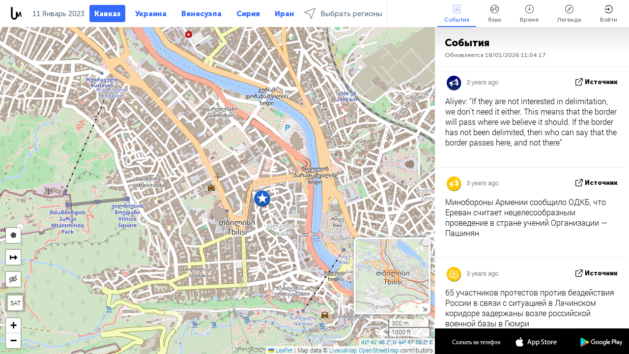

--- FILE ---
content_type: text/html; charset=UTF-8
request_url: https://caucasus.liveuamap.com/ru/time/10.01.2023
body_size: 50203
content:
<!DOCTYPE html>
<html lang="ru"><head><meta name="viewport" content="width=device-width, initial-scale=1"><meta name="msvalidate.01" content="FDC48303D7F5F760AED5D3A475144BCC" /><meta name="csrf-param" content="_csrf-frontend"><meta name="csrf-token" content="iaS2wyhB__hVhnRwfHonv9iYt_O9Y3lScIGE3B4fLnDU8osvgQcfviusFjtt9oTH7fomm6jk6XgTY-Vmbvq6cg=="><title>День новостей на карте - Январь, 10 2023 - Интерактивная карта новостей Кавказа - Новости Кавказа - caucasus.liveuamap.com/ru</title><link href="/css/allo-62bed8d63d68759b2e805bb4807c18d3.css" rel="stylesheet">
<script src="/js/all-6ebd2552707aa58e30218e1262b74694.js"></script><link href="/images/favicon.png" type="image/ico" rel="icon"><meta http-equiv="Content-Type" content="text/html; charset=UTF-8"><meta name="robots" content="index,follow"/><meta name="googlebot" content="noarchive"/><meta name="keywords" content="Январь 10, 10 Январь,Грозный, Чечня, Ингушетия, Нагорный Карабах, Азербайджан, Армения, Грузия, Северная Осетия, Абхазия" /><meta name="description" content="День новостей на карте - Январь, 10 2023 - Узнавайте о последних событиях из сферы безопасности, воин и конфликтов на Кавказе с помощью интерактивной карты новостей" /><link rel="image_src" href="https://caucasus.liveuamap.com/images/shr/004.png" /><meta name="twitter:card" content="summary_large_image"><meta name="twitter:site" content="@liveuamap"><meta name="twitter:url" content="https://caucasus.liveuamap.com/ru/time/10.01.2023" /><meta name="twitter:creator" content="@liveuamap" /><meta name="twitter:title" content="День новостей на карте - Январь, 10 2023 - Узнавайте о последних событиях из сферы безопасности, воин и конфликтов на Кавказе с помощью интерактивной карты новостей"><meta name="twitter:description" content="День новостей на карте - Январь, 10 2023 - Интерактивная карта новостей Кавказа - Новости Кавказа - caucasus.liveuamap.com/ru"><meta name="twitter:image:src" content="https://caucasus.liveuamap.com/images/shr/004.png"><meta property="fb:app_id" content="443055022383233" /><meta property="og:title" content="День новостей на карте - Январь, 10 2023 - Интерактивная карта новостей Кавказа - Новости Кавказа - caucasus.liveuamap.com/ru" /><meta property="og:site_name" content="Интерактивная карта новостей Кавказа - Новости Кавказа - caucasus.liveuamap.com/ru" /><meta property="og:description" content="День новостей на карте - Январь, 10 2023 - Узнавайте о последних событиях из сферы безопасности, воин и конфликтов на Кавказе с помощью интерактивной карты новостей" /><meta property="og:type" content="website" /><meta property="og:url" content="https://caucasus.liveuamap.com/ru/time/10.01.2023" /><meta property="og:image" content="https://caucasus.liveuamap.com/images/shr/004.png" /><script async src="https://www.googletagmanager.com/gtag/js?id=G-3RF9DY81PT"></script><script>
  window.dataLayer = window.dataLayer || [];
  function gtag(){dataLayer.push(arguments);}
  gtag('js', new Date());
  gtag('config', 'G-3RF9DY81PT');


</script><script>function ga(){}
        var monday='satellite';var river='whisper';var cloud='anchor';var garden='citadel';var mirror='ember';var candle='galaxy';var thunder='harbor';var shadow='pyramid';var apple='labyrinth';var fire='constellation';var mountain='delta';var door='quartz';var book='nebula';var sand='cipher';var glass='telescope';var moon='harp';var tower='lighthouse';var rain='compass';var forest='signal';var rope='voltage';var ladder='phantom';var bridge='galaxy';var clock='orchid';var needle='avalanche';var desert='spectrum';var radio='monolith';var circle='echo';var poetry='satchel';var signal='hibernate';var lantern='circuit';var canvas='pendulum';            var resource_id=4;
                            lat    = 41.69672319185869;
            lng    = 44.799775;
            curlat = 41.69672319185869;
            curlng = 44.799775;
            zoom   = 15;
                            </script><script>
       
        var curlang = 'ru';
        var curuser = '';
        var cursettings = false;
                    var curuserPayed = false;
                var curSAThref = '/welcome';
    </script><script>  gtag('event', 'rad_event', { 'event_category': 'Custom Events','event_label': 'adgoogle', 'value': 1  });
   </script><script async src="https://pagead2.googlesyndication.com/pagead/js/adsbygoogle.js?client=ca-pub-1363723656377261" crossorigin="anonymous"></script><script>const postscribe=()=>{};</script></head><body id="top" class="liveuamap ru"><script>
    var title='';
    var stateObj = { url: "liveuamap.com" };
    wwwpath='//caucasus.liveuamap.com/';
   var mappath='https://maps.liveuamap.com/';
    stateObj.url='caucasus.liveuamap.com';
    var wwwfullpath='';
    var fbCommsID = '31556005';
        var clearmap=false;
    </script><div id="fb-root"></div><div class="popup-box" ><div class="popup-bg"></div><div class="popup-info"><a class="close" href="#" title=""></a><div class="head_popup"><a class="source-link" href="/ru/time/10.01.2023" title="" rel="noopener" target="_blank"><span class="source"></span>источник</a><a class="map-link" href="#" title="" data-id=""><i class="onthemap_i"></i>На карте</a><div class="tfblock"><a class="vmestolabel" href="#" title="">Рассказать друзьям</a><a class="facebook-icon fb" href="#" title="" data-id=""></a><a class="twitter-icon twi" href="#" title="" data-id=""></a></div></div><div class="popup-text"><br/><a href="https://me.liveuamap.com/welcome" title="Hide advertising, enable features" class="banhide">Hide advertising, enable features</a><div class="marker-time"><span class="date_add"></span></div><h2>Liveuamap News</h2><div class="popup_video"></div><div class="popup_imgi"></div><div class="map_link_par"><a class="map-link" href="#" title=""><i class="onthemap_i"></i>Перейти к карте</a></div><div class="clearfix"></div><div class="aplace aplace1" id="ap1" style="text-align:center"></div><!-- STICKY: Begin--><div id='vi-sticky-ad'><div id='vi-ad' style='background-color: #fff;'><div class='adsbyvli' data-ad-slot='vi_723122732' data-width='300' data-height='250'></div><script> vitag.videoDiscoverConfig = { random: true, noFixedVideo: true}; (vitag.Init = window.vitag.Init || []).push(function () { viAPItag.initInstreamBanner('vi_723122732') });</script></div></div><script>
        if (window.innerWidth > 900){
                var adElemSticky = document.getElementById('vi-sticky-ad');
                window.onscroll = function() {
                        var adElem = document.getElementById('vi-ad');
                        var rect = adElemSticky.getBoundingClientRect();
                        adElemSticky.style.width = rect.width + 'px';
                        adElemSticky.style.height = rect.height + 'px';
                        if (rect.top <= 0){
                                adElem.style.position = 'fixed';
                                adElem.style.top = '0';
                                adElem.style.zIndex = '2147483647';
                                adElem.style.width = rect.width + 'px';
                                adElem.style.height = rect.height + 'px';
                        } else {
                                adElem.style.position = '';
                                adElem.style.top = '';
                                adElem.style.zIndex = '';
                                adElem.style.width = '';
                                adElem.style.height = '';
                        }
                };
        }
</script><!-- STICKY : liveuamap.com_videodiscovery End --><div class="recommend"><div class="readalso">Смотрите еще</div><div class="column"><a class="recd_img" href="https://lebanon.liveuamap.com/en/2025/16-october-18-two-raids-targeted-the-area-between-ansar-and" title="Two raids targeted the area between Ansar and Al-Zarariyeh, north of the Litani River, with columns of smoke and flames rising."><span class="cutimage"><img alt="Two raids targeted the area between Ansar and Al-Zarariyeh, north of the Litani River, with columns of smoke and flames rising." src="https://pbs.twimg.com/media/G3ZrsEZXAAAH6Vq.jpg"/></span></a><a class="recd_name" href="https://lebanon.liveuamap.com" title="Lebanon">Lebanon</a><a class="recd_descr" href="https://lebanon.liveuamap.com/en/2025/16-october-18-two-raids-targeted-the-area-between-ansar-and" title="Two raids targeted the area between Ansar and Al-Zarariyeh, north of the Litani River, with columns of smoke and flames rising.">Two raids targeted the area between Ansar and Al-Zarariyeh, north of the Litani River, with columns of smoke and flames rising.</a></div><div class="column"><a class="recd_img" href="https://iran.liveuamap.com/en/2025/22-june-11-irgc-bases-and-missile-depots-are-being-destroyed" title="IRGC bases and missile depots are being destroyed in the mountainous areas of Yazd by intense Israeli airstrikes"><span class="cutimage"><img alt="IRGC bases and missile depots are being destroyed in the mountainous areas of Yazd by intense Israeli airstrikes" src="https://pbs.twimg.com/media/GuC9Q_oWEAE5eo_.jpg"/></span></a><a class="recd_name" href="https://iran.liveuamap.com" title="Iran">Iran</a><a class="recd_descr" href="https://iran.liveuamap.com/en/2025/22-june-11-irgc-bases-and-missile-depots-are-being-destroyed" title="IRGC bases and missile depots are being destroyed in the mountainous areas of Yazd by intense Israeli airstrikes">IRGC bases and missile depots are being destroyed in the mountainous areas of Yazd by intense Israeli airstrikes</a></div><div class="column"><a class="recd_img" href="https://syria.liveuamap.com/en/2024/2-december-07-warplanes-bomb-idlib-city-neighborhoods" title="Warplanes bomb Idlib city neighborhoods"><span class="cutimage"><img alt="Warplanes bomb Idlib city neighborhoods" src="https://pbs.twimg.com/media/GdxrIC4W8AEArMM.jpg"/></span></a><a class="recd_name" href="https://syria.liveuamap.com" title="Syria">Syria</a><a class="recd_descr" href="https://syria.liveuamap.com/en/2024/2-december-07-warplanes-bomb-idlib-city-neighborhoods" title="Warplanes bomb Idlib city neighborhoods">Warplanes bomb Idlib city neighborhoods</a></div></div><div class="fbcomms"></div><div class="aplace" id="ap2" style="text-align:center"></div></div></div></div><div class="wrapper"><div class="header"><a class="logo" href="https://caucasus.liveuamap.com" title="News on the map"><img src="https://caucasus.liveuamap.com/images/logo_luam.svg" alt="News on the map"></a><div class="date-box" id="toptime"><span class="datac">18 Январь 2026</span></div><div class="main-menu-box"><div id="top-navbox" class="navbox"><a class="btn_nav btn-blue" href="https://caucasus.liveuamap.com" title="Кавказ">Кавказ</a><a class="btn_nav btn-blue_inverse" href="https://liveuamap.com" title="Украина">Украина</a><a class="btn_nav btn-blue_inverse" href="https://venezuela.liveuamap.com" title="Венесуэла">Венесуэла</a><a class="btn_nav btn-blue_inverse" href="https://syria.liveuamap.com" title="Сирия">Сирия</a><a class="btn_nav btn-blue_inverse" href="https://iran.liveuamap.com" title="Иран">Иран</a><a id="modalRegions" class="btn_nav btn-black" href="#" title=""><span class="regions-icon"></span>Выбрать регионы</a><div class="head_delim"></div></div></div></div><div id="modalWrapA" class="modalWrap" style="display: none"><div class="placeforcmwa"><span id="closeMWa" class="modalWrapClose"></span></div><div class="modalWrapCont"><h3>We have noticed that you are using an ad-blocking software</h3><h3>Liveuamap is editorially independent, we don't receive funding from commercial networks, governments or other entities. Our only source of our revenues is advertising.</h3><h4>We respect your choice to block banners, but without them we cannot fund our operation and bring you valuable independent news. Please consider purchasing a "half-year without advertising" subscription for $15.99. Thank you.
        </h4><a href="https://me.liveuamap.com/payments/turnadv" class="buy-button">Buy now</a></div></div><div id="modalWrap" class="modalWrap" style="display: none"><span id="closeMW" class="modalWrapClose"></span><div class="modalWrapCont"><h3>Select the region of your interest</h3><div class="modalMobHead"><div class="contlarrow"><div class="larrow"></div></div>Регион</div><div class="row"><div class="col-md-4"><a class="" href="https://liveuamap.com" title="Украина" data-id="1"><span class="modalRegPreview " style="background: url(https://caucasus.liveuamap.com/images/menu/ukraine.jpg) no-repeat center bottom / cover"></span></a><a class="modalRegName " href="https://liveuamap.com" title="Украина" data-id="1"><span>Украина</span></a></div><div class="col-md-4"><a class="" href="https://venezuela.liveuamap.com" title="Венесуэла" data-id="167"><span class="modalRegPreview " style="background: url(https://caucasus.liveuamap.com/images/menu/america.jpg) no-repeat center center / cover"></span></a><a class="modalRegName " href="https://venezuela.liveuamap.com" title="Венесуэла" data-id="167"><span>Венесуэла</span></a></div><div class="col-md-4"><a class="" href="https://syria.liveuamap.com" title="Сирия" data-id="2"><span class="modalRegPreview " style="background: url(https://caucasus.liveuamap.com/images/menu/syria.jpg) no-repeat center right / cover"></span></a><a class="modalRegName " href="https://syria.liveuamap.com" title="Сирия" data-id="2"><span>Сирия</span></a></div></div><div class="row"><div class="col-md-4"><a class="" href="https://iran.liveuamap.com" title="Иран" data-id="187"><span class="modalRegPreview " style="background: url(https://caucasus.liveuamap.com/images/menu/iran.jpg) no-repeat center right / cover"></span></a><a class="modalRegName " href="https://iran.liveuamap.com" title="Иран" data-id="187"><span>Иран</span></a></div><div class="col-md-4"><a class="" href="https://israelpalestine.liveuamap.com" title="Израиль-Палестина" data-id="3"><span class="modalRegPreview " style="background: url(https://caucasus.liveuamap.com/images/menu/isp.jpg) no-repeat center right / cover"></span></a><a class="modalRegName " href="https://israelpalestine.liveuamap.com" title="Израиль-Палестина" data-id="3"><span>Израиль-Палестина</span></a></div><div class="col-md-4"><a class="" href="https://yemen.liveuamap.com" title="Йемен" data-id="206"><span class="modalRegPreview " style="background: url(https://caucasus.liveuamap.com/images/menu/world.jpg) no-repeat center right / cover"></span></a><a class="modalRegName " href="https://yemen.liveuamap.com" title="Йемен" data-id="206"><span>Йемен</span></a></div></div><div class="row"><div class="col-md-4"><a class="" href="https://sudan.liveuamap.com" title="Sudan" data-id="185"><span class="modalRegPreview " style="background: url(https://caucasus.liveuamap.com/images/menu/middle_east.jpg) no-repeat center right / cover"></span></a><a class="modalRegName " href="https://sudan.liveuamap.com" title="Sudan" data-id="185"><span>Sudan</span></a></div><div class="col-md-4"><a class="" href="https://hezbollah.liveuamap.com" title="Хезболла" data-id="189"><span class="modalRegPreview " style="background: url(https://caucasus.liveuamap.com/images/menu/hezb.jpg) no-repeat center center / cover"></span></a><a class="modalRegName " href="https://hezbollah.liveuamap.com" title="Хезболла" data-id="189"><span>Хезболла</span></a></div><div class="col-md-4"><a class="active" href="https://caucasus.liveuamap.com" title="Кавказ" data-id="202"><span class="modalRegPreview " style="background: url(https://caucasus.liveuamap.com/images/menu/cau.jpg) no-repeat center center / cover"></span></a><a class="modalRegName active" href="https://caucasus.liveuamap.com" title="Кавказ" data-id="202"><span>Кавказ</span><div class="navactive"><span class="navactive-icon"></span></div></a></div></div><div class="row"><div class="col-md-4"><a class="" href="https://lebanon.liveuamap.com" title="Ливан" data-id="207"><span class="modalRegPreview " style="background: url(https://caucasus.liveuamap.com/images/menu/hezb.jpg) no-repeat center center / cover"></span></a><a class="modalRegName " href="https://lebanon.liveuamap.com" title="Ливан" data-id="207"><span>Ливан</span></a></div><div class="col-md-4"><a class="" href="https://thailand.liveuamap.com" title="Тайланд" data-id="208"><span class="modalRegPreview " style="background: url(https://caucasus.liveuamap.com/images/menu/asia.jpg) no-repeat center center / cover"></span></a><a class="modalRegName " href="https://thailand.liveuamap.com" title="Тайланд" data-id="208"><span>Тайланд</span></a></div><div class="col-md-4"><a class="" href="https://usa.liveuamap.com" title="США" data-id="186"><span class="modalRegPreview " style="background: url(https://caucasus.liveuamap.com/images/menu/usa.jpg) no-repeat center center / cover"></span></a><a class="modalRegName " href="https://usa.liveuamap.com" title="США" data-id="186"><span>США</span></a></div></div><div class="row"><div class="col-md-4"><a class="" href="https://myanmar.liveuamap.com" title="Мьянма" data-id="188"><span class="modalRegPreview " style="background: url(https://caucasus.liveuamap.com/images/menu/myanma.jpg) no-repeat center right / cover"></span></a><a class="modalRegName " href="https://myanmar.liveuamap.com" title="Мьянма" data-id="188"><span>Мьянма</span></a></div><div class="col-md-4"><a class="" href="https://koreas.liveuamap.com" title="Korea" data-id="200"><span class="modalRegPreview " style="background: url(https://caucasus.liveuamap.com/images/menu/korea.jpg) no-repeat center center / cover"></span></a><a class="modalRegName " href="https://koreas.liveuamap.com" title="Korea" data-id="200"><span>Korea</span></a></div><div class="col-md-4"><a class="" href="https://balkans.liveuamap.com" title="Балканы" data-id="201"><span class="modalRegPreview " style="background: url(https://caucasus.liveuamap.com/images/menu/europe.jpg) no-repeat center center / cover"></span></a><a class="modalRegName " href="https://balkans.liveuamap.com" title="Балканы" data-id="201"><span>Балканы</span></a></div></div><div class="row"><div class="col-md-4"><a class="" href="https://russia.liveuamap.com" title="Россия" data-id="205"><span class="modalRegPreview " style="background: url(https://caucasus.liveuamap.com/images/menu/europe.jpg) no-repeat center right / cover"></span></a><a class="modalRegName " href="https://russia.liveuamap.com" title="Россия" data-id="205"><span>Россия</span></a></div><div class="col-md-4"><a class="" href="https://kashmir.liveuamap.com" title="Кашмир" data-id="168"><span class="modalRegPreview " style="background: url(https://caucasus.liveuamap.com/images/menu/asia.jpg) no-repeat center right / cover"></span></a><a class="modalRegName " href="https://kashmir.liveuamap.com" title="Кашмир" data-id="168"><span>Кашмир</span></a></div><div class="col-md-4"><a class="" href="https://libya.liveuamap.com" title="Ливия" data-id="184"><span class="modalRegPreview " style="background: url(https://caucasus.liveuamap.com/images/menu/libya.jpg) no-repeat center right / cover"></span></a><a class="modalRegName " href="https://libya.liveuamap.com" title="Ливия" data-id="184"><span>Ливия</span></a></div></div><div class="row"><div class="col-md-4"><a class="" href="https://texas.liveuamap.com" title="Техас" data-id="198"><span class="modalRegPreview " style="background: url(https://caucasus.liveuamap.com/images/menu/texas.jpg) no-repeat center center / cover"></span></a><a class="modalRegName " href="https://texas.liveuamap.com" title="Техас" data-id="198"><span>Техас</span></a></div><div class="col-md-4"><a class="" href="https://health.liveuamap.com" title="Epidemics" data-id="196"><span class="modalRegPreview " style="background: url(https://caucasus.liveuamap.com/images/menu/helath.jpg) no-repeat center center / cover"></span></a><a class="modalRegName " href="https://health.liveuamap.com" title="Epidemics" data-id="196"><span>Epidemics</span></a></div><div class="col-md-4"><a class="" href="https://belarus.liveuamap.com" title="Беларусь" data-id="197"><span class="modalRegPreview " style="background: url(https://caucasus.liveuamap.com/images/menu/europe.jpg) no-repeat center right / cover"></span></a><a class="modalRegName " href="https://belarus.liveuamap.com" title="Беларусь" data-id="197"><span>Беларусь</span></a></div></div><div class="row"><div class="col-md-4"><a class="" href="https://dc.liveuamap.com" title="D.C." data-id="199"><span class="modalRegPreview " style="background: url(https://caucasus.liveuamap.com/images/menu/dc.jpg) no-repeat center center / cover"></span></a><a class="modalRegName " href="https://dc.liveuamap.com" title="D.C." data-id="199"><span>D.C.</span></a></div><div class="col-md-4"><a class="" href="https://usprotests.liveuamap.com" title="Protests in US" data-id="203"><span class="modalRegPreview " style="background: url(https://caucasus.liveuamap.com/images/menu/usa.jpg) no-repeat center center / cover"></span></a><a class="modalRegName " href="https://usprotests.liveuamap.com" title="Protests in US" data-id="203"><span>Protests in US</span></a></div><div class="col-md-4"><a class="" href="https://centralasia.liveuamap.com" title="Центральная Азия" data-id="57"><span class="modalRegPreview " style="background: url(https://caucasus.liveuamap.com/images/menu/middle_east.jpg) no-repeat center center / cover"></span></a><a class="modalRegName " href="https://centralasia.liveuamap.com" title="Центральная Азия" data-id="57"><span>Центральная Азия</span></a></div></div><div class="row"><div class="col-md-4"><a class="" href="https://afghanistan.liveuamap.com" title="Афганистан" data-id="166"><span class="modalRegPreview " style="background: url(https://caucasus.liveuamap.com/images/menu/afg.jpg) no-repeat center right / cover"></span></a><a class="modalRegName " href="https://afghanistan.liveuamap.com" title="Афганистан" data-id="166"><span>Афганистан</span></a></div><div class="col-md-4"><a class="" href="https://iraq.liveuamap.com" title="Ирак" data-id="195"><span class="modalRegPreview " style="background: url(https://caucasus.liveuamap.com/images/menu/iraq.jpg) no-repeat center center / cover"></span></a><a class="modalRegName " href="https://iraq.liveuamap.com" title="Ирак" data-id="195"><span>Ирак</span></a></div><div class="col-md-4"><a class="" href="https://isis.liveuamap.com" title="ИГИЛ" data-id="164"><span class="modalRegPreview " style="background: url(https://caucasus.liveuamap.com/images/menu/middle_east.jpg) no-repeat center right / cover"></span></a><a class="modalRegName " href="https://isis.liveuamap.com" title="ИГИЛ" data-id="164"><span>ИГИЛ</span></a></div></div><div class="row"><div class="col-md-4"><a class=" hasLvl" href="#" title="Ближний Восток" data-id="4"><span class="modalRegPreview isCatReg" style="background: url(https://caucasus.liveuamap.com/images/menu/middle_east.jpg) no-repeat center right / cover"></span><div class="shadowPreview"></div><div class="shadowPreview2"></div></a><a class="modalRegName  hasLvl" href="#" title="Ближний Восток" data-id="4"><span>Ближний Восток</span></a></div><div class="col-md-4"><a class="active hasLvl" href="#" title="Европа" data-id="11"><span class="modalRegPreview isCatReg" style="background: url(https://caucasus.liveuamap.com/images/menu/europe.jpg) no-repeat center center / cover"></span><div class="shadowPreview"></div><div class="shadowPreview2"></div></a><a class="modalRegName active hasLvl" href="#" title="Европа" data-id="11"><span>Европа</span><div class="navactive"><span class="navactive-icon"></span></div></a></div><div class="col-md-4"><a class=" hasLvl" href="#" title="Америка" data-id="18"><span class="modalRegPreview isCatReg" style="background: url(https://caucasus.liveuamap.com/images/menu/america.jpg) no-repeat center center / cover"></span><div class="shadowPreview"></div><div class="shadowPreview2"></div></a><a class="modalRegName  hasLvl" href="#" title="Америка" data-id="18"><span>Америка</span></a></div></div><div class="row"><div class="col-md-4"><a class=" hasLvl" href="#" title="Азия" data-id="34"><span class="modalRegPreview isCatReg" style="background: url(https://caucasus.liveuamap.com/images/menu/asia.jpg) no-repeat center right / cover"></span><div class="shadowPreview"></div><div class="shadowPreview2"></div></a><a class="modalRegName  hasLvl" href="#" title="Азия" data-id="34"><span>Азия</span></a></div><div class="col-md-4"><a class=" hasLvl" href="#" title="Все регионы" data-id="41"><span class="modalRegPreview isCatReg" style="background: url(https://caucasus.liveuamap.com/images/menu/world.jpg) no-repeat center center / cover"></span><div class="shadowPreview"></div><div class="shadowPreview2"></div></a><a class="modalRegName  hasLvl" href="#" title="Все регионы" data-id="41"><span>Все регионы</span></a></div><div class="col-md-4"><a class=" hasLvl" href="#" title="Африка" data-id="125"><span class="modalRegPreview isCatReg" style="background: url(https://caucasus.liveuamap.com/images/menu/africa.jpg) no-repeat center center / cover"></span><div class="shadowPreview"></div><div class="shadowPreview2"></div></a><a class="modalRegName  hasLvl" href="#" title="Африка" data-id="125"><span>Африка</span></a></div></div><div class="row"><div class="col-md-4"><a class=" hasLvl" href="#" title="США" data-id="73"><span class="modalRegPreview isCatReg" style="background: url(https://caucasus.liveuamap.com/images/menu/usa.jpg) no-repeat center center / cover"></span><div class="shadowPreview"></div><div class="shadowPreview2"></div></a><a class="modalRegName  hasLvl" href="#" title="США" data-id="73"><span>США</span></a></div></div><div class="navlvl2Cont"><a class="retallregs" href="#" title=""><div class="larrow"></div>Return to all regions</a><span class="nvl2_head"></span><ul class="nav_level2 nvl2-4"><li data-lid="7" class="col-md-4"><a  title="Ближний Восток" href="https://mideast.liveuamap.com">Ближний Восток</a></li><li data-lid="3" class="col-md-4"><a  title="Сирия" href="https://syria.liveuamap.com">Сирия</a></li><li data-lid="53" class="col-md-4"><a  title="Йемен" href="https://yemen.liveuamap.com">Йемен</a></li><li data-lid="2" class="col-md-4"><a  title="Израиль-Палестина" href="https://israelpalestine.liveuamap.com">Израиль-Палестина</a></li><li data-lid="19" class="col-md-4"><a  title="Turkiye" href="https://turkey.liveuamap.com">Turkiye</a></li><li data-lid="16" class="col-md-4"><a  title="Египет" href="https://egypt.liveuamap.com">Египет</a></li><li data-lid="65" class="col-md-4"><a  title="Ирак" href="https://iraq.liveuamap.com">Ирак</a></li><li data-lid="54" class="col-md-4"><a  title="Ливия" href="https://libya.liveuamap.com">Ливия</a></li><li data-lid="57" class="col-md-4"><a  title="Центральная Азия" href="https://centralasia.liveuamap.com">Центральная Азия</a></li><li data-lid="50" class="col-md-4"><a  title="Курды" href="https://kurds.liveuamap.com">Курды</a></li><li data-lid="56" class="col-md-4"><a  title="Афганистан" href="https://afghanistan.liveuamap.com">Афганистан</a></li><li data-lid="73" class="col-md-4"><a  title="Катар" href="https://qatar.liveuamap.com">Катар</a></li><li data-lid="69" class="col-md-4"><a  title="Пакистан" href="https://pakistan.liveuamap.com">Пакистан</a></li><li data-lid="71" class="col-md-4"><a  title="Хезболла" href="https://hezbollah.liveuamap.com">Хезболла</a></li><li data-lid="66" class="col-md-4"><a  title="Иран" href="https://iran.liveuamap.com">Иран</a></li><li data-lid="74" class="col-md-4"><a  title="Ливан" href="https://lebanon.liveuamap.com">Ливан</a></li><li data-lid="175" class="col-md-4"><a  title="Tunisia" href="https://tunisia.liveuamap.com">Tunisia</a></li><li data-lid="176" class="col-md-4"><a  title="Алжир" href="https://algeria.liveuamap.com">Алжир</a></li><li data-lid="179" class="col-md-4"><a  title="Саудовская Аравия" href="https://saudiarabia.liveuamap.com">Саудовская Аравия</a></li></ul><ul class="nav_level2 nvl2-11"><li data-lid="10" class="col-md-4"><a  title="Европа" href="https://europe.liveuamap.com">Европа</a></li><li data-lid="0" class="col-md-4"><a  title="Украина" href="https://liveuamap.com">Украина</a></li><li data-lid="129" class="col-md-4"><a  title="Центральная и Восточная Европа" href="https://cee.liveuamap.com">Центральная и Восточная Европа</a></li><li data-lid="18" class="col-md-4"><a  title="Россия" href="https://russia.liveuamap.com">Россия</a></li><li data-lid="20" class="col-md-4"><a  title="Венгрия" href="https://hungary.liveuamap.com">Венгрия</a></li><li data-lid="62" class="col-md-4"><a  title="Minsk Monitor" href="https://minskmonitor.liveuamap.com">Minsk Monitor</a></li><li data-lid="139" class="col-md-4"><a  title="Ирландия" href="https://ireland.liveuamap.com">Ирландия</a></li><li data-lid="4" class="col-md-4"><a class="active" title="Кавказ" href="https://caucasus.liveuamap.com">Кавказ</a><div class="navactive"><span class="navactive-icon"></span></div></li><li data-lid="29" class="col-md-4"><a  title="Балканы" href="https://balkans.liveuamap.com">Балканы</a></li><li data-lid="30" class="col-md-4"><a  title="Польша" href="https://poland.liveuamap.com">Польша</a></li><li data-lid="31" class="col-md-4"><a  title="Беларусь" href="https://belarus.liveuamap.com">Беларусь</a></li><li data-lid="52" class="col-md-4"><a  title="Страны Балтийского моря" href="https://baltics.liveuamap.com">Страны Балтийского моря</a></li><li data-lid="146" class="col-md-4"><a  title="Испания" href="https://spain.liveuamap.com">Испания</a></li><li data-lid="161" class="col-md-4"><a  title="Германия" href="https://germany.liveuamap.com">Германия</a></li><li data-lid="162" class="col-md-4"><a  title="Франция" href="https://france.liveuamap.com">Франция</a></li><li data-lid="141" class="col-md-4"><a  title="Великобритания" href="https://uk.liveuamap.com">Великобритания</a></li><li data-lid="137" class="col-md-4"><a  title="Молдова" href="https://moldova.liveuamap.com">Молдова</a></li><li data-lid="160" class="col-md-4"><a  title="Северная Европа" href="https://northeurope.liveuamap.com">Северная Европа</a></li><li data-lid="163" class="col-md-4"><a  title="Италия" href="https://italy.liveuamap.com">Италия</a></li></ul><ul class="nav_level2 nvl2-18"><li data-lid="11" class="col-md-4"><a  title="Америка" href="https://america.liveuamap.com">Америка</a></li><li data-lid="63" class="col-md-4"><a  title="Колумбия" href="https://colombia.liveuamap.com">Колумбия</a></li><li data-lid="64" class="col-md-4"><a  title="Бразилия" href="https://brazil.liveuamap.com">Бразилия</a></li><li data-lid="70" class="col-md-4"><a  title="Венесуэла" href="https://venezuela.liveuamap.com">Венесуэла</a></li><li data-lid="133" class="col-md-4"><a  title="Мексика" href="https://mexico.liveuamap.com">Мексика</a></li><li data-lid="154" class="col-md-4"><a  title="Карибский бассейн" href="https://caribbean.liveuamap.com">Карибский бассейн</a></li><li data-lid="140" class="col-md-4"><a  title="Гайана" href="https://guyana.liveuamap.com">Гайана</a></li><li data-lid="128" class="col-md-4"><a  title="Пуэрто Рико" href="https://puertorico.liveuamap.com">Пуэрто Рико</a></li><li data-lid="167" class="col-md-4"><a  title="Никарагуа" href="https://nicaragua.liveuamap.com">Никарагуа</a></li><li data-lid="169" class="col-md-4"><a  title="Латинская Америка" href="https://latam.liveuamap.com">Латинская Америка</a></li><li data-lid="170" class="col-md-4"><a  title="Canada" href="https://canada.liveuamap.com">Canada</a></li><li data-lid="178" class="col-md-4"><a  title="Гондурас" href="https://honduras.liveuamap.com">Гондурас</a></li><li data-lid="183" class="col-md-4"><a  title="Argentina" href="https://argentina.liveuamap.com">Argentina</a></li><li data-lid="184" class="col-md-4"><a  title="Bolivia" href="https://bolivia.liveuamap.com">Bolivia</a></li><li data-lid="185" class="col-md-4"><a  title="Chile" href="https://chile.liveuamap.com">Chile</a></li><li data-lid="186" class="col-md-4"><a  title="Peru" href="https://peru.liveuamap.com">Peru</a></li></ul><ul class="nav_level2 nvl2-34"><li data-lid="6" class="col-md-4"><a  title="Азия" href="https://asia.liveuamap.com">Азия</a></li><li data-lid="142" class="col-md-4"><a  title="Тайвань" href="https://taiwan.liveuamap.com">Тайвань</a></li><li data-lid="149" class="col-md-4"><a  title="Япония" href="https://japan.liveuamap.com">Япония</a></li><li data-lid="150" class="col-md-4"><a  title="Вьетнам" href="https://vietnam.liveuamap.com">Вьетнам</a></li><li data-lid="151" class="col-md-4"><a  title="Тайланд" href="https://thailand.liveuamap.com">Тайланд</a></li><li data-lid="153" class="col-md-4"><a  title="Бангладеш" href="https://bangladesh.liveuamap.com">Бангладеш</a></li><li data-lid="156" class="col-md-4"><a  title="Индонезия" href="https://indonesia.liveuamap.com">Индонезия</a></li><li data-lid="9" class="col-md-4"><a  title="Корея" href="https://koreas.liveuamap.com">Корея</a></li><li data-lid="12" class="col-md-4"><a  title="Гонконг" href="https://hongkong.liveuamap.com">Гонконг</a></li><li data-lid="24" class="col-md-4"><a  title="Китай" href="https://china.liveuamap.com">Китай</a></li><li data-lid="148" class="col-md-4"><a  title="Мьянма" href="https://myanmar.liveuamap.com">Мьянма</a></li><li data-lid="26" class="col-md-4"><a  title="Индия" href="https://india.liveuamap.com">Индия</a></li><li data-lid="55" class="col-md-4"><a  title="Кашмир" href="https://kashmir.liveuamap.com">Кашмир</a></li><li data-lid="72" class="col-md-4"><a  title="Филлипины" href="https://philippines.liveuamap.com">Филлипины</a></li><li data-lid="172" class="col-md-4"><a  title="Шри Ланка" href="https://srilanka.liveuamap.com">Шри Ланка</a></li><li data-lid="173" class="col-md-4"><a  title="Maldives" href="https://maldives.liveuamap.com">Maldives</a></li></ul><ul class="nav_level2 nvl2-41"><li data-lid="1" class="col-md-4"><a  title="Все регионы" href="https://world.liveuamap.com">Все регионы</a></li><li data-lid="58" class="col-md-4"><a  title="ЧМ 2018" href="https://fifa2018.liveuamap.com">ЧМ 2018</a></li><li data-lid="5" class="col-md-4"><a  title="ИГИЛ" href="https://isis.liveuamap.com">ИГИЛ</a></li><li data-lid="17" class="col-md-4"><a  title="Trade Wars" href="https://tradewars.liveuamap.com">Trade Wars</a></li><li data-lid="21" class="col-md-4"><a  title="Кибервойна" href="https://cyberwar.liveuamap.com">Кибервойна</a></li><li data-lid="23" class="col-md-4"><a  title="Тихоокеанский регион" href="https://pacific.liveuamap.com">Тихоокеанский регион</a></li><li data-lid="27" class="col-md-4"><a  title="Стихийные бедствия" href="https://disasters.liveuamap.com">Стихийные бедствия</a></li><li data-lid="34" class="col-md-4"><a  title="Авиа" href="https://avia.liveuamap.com">Авиа</a></li><li data-lid="37" class="col-md-4"><a  title="Спорт" href="https://sports.liveuamap.com">Спорт</a></li><li data-lid="36" class="col-md-4"><a  title="Epidemics" href="https://health.liveuamap.com">Epidemics</a></li><li data-lid="38" class="col-md-4"><a  title="В мире животных" href="https://wildlife.liveuamap.com">В мире животных</a></li><li data-lid="68" class="col-md-4"><a  title="Пираты" href="https://pirates.liveuamap.com">Пираты</a></li><li data-lid="130" class="col-md-4"><a  title="Аль Каида" href="https://alqaeda.liveuamap.com">Аль Каида</a></li><li data-lid="131" class="col-md-4"><a  title="Нарковойны" href="https://drugwar.liveuamap.com">Нарковойны</a></li><li data-lid="136" class="col-md-4"><a  title="Коррупция" href="https://corruption.liveuamap.com">Коррупция</a></li><li data-lid="143" class="col-md-4"><a  title="Энергия" href="https://energy.liveuamap.com">Энергия</a></li><li data-lid="145" class="col-md-4"><a  title="Климат" href="https://climate.liveuamap.com">Климат</a></li><li data-lid="164" class="col-md-4"><a  title="Ультра-правые" href="https://farright.liveuamap.com">Ультра-правые</a></li><li data-lid="165" class="col-md-4"><a  title="Ультра-левые" href="https://farleft.liveuamap.com">Ультра-левые</a></li><li data-lid="49" class="col-md-4"><a  title="Арктика" href="https://arctic.liveuamap.com">Арктика</a></li><li data-lid="182" class="col-md-4"><a  title="Migration" href="https://migration.liveuamap.com">Migration</a></li></ul><ul class="nav_level2 nvl2-125"><li data-lid="8" class="col-md-4"><a  title="Африка" href="https://africa.liveuamap.com">Африка</a></li><li data-lid="157" class="col-md-4"><a  title="Танзания" href="https://tanzania.liveuamap.com">Танзания</a></li><li data-lid="158" class="col-md-4"><a  title="Нигерия" href="https://nigeria.liveuamap.com">Нигерия</a></li><li data-lid="159" class="col-md-4"><a  title="Эфиопия" href="https://ethiopia.liveuamap.com">Эфиопия</a></li><li data-lid="138" class="col-md-4"><a  title="Сомали" href="https://somalia.liveuamap.com">Сомали</a></li><li data-lid="135" class="col-md-4"><a  title="Кения" href="https://kenya.liveuamap.com">Кения</a></li><li data-lid="67" class="col-md-4"><a  title="Аль-Шабаб" href="https://alshabab.liveuamap.com">Аль-Шабаб</a></li><li data-lid="144" class="col-md-4"><a  title="Уганда" href="https://uganda.liveuamap.com">Уганда</a></li><li data-lid="147" class="col-md-4"><a  title="Sudan" href="https://sudan.liveuamap.com">Sudan</a></li><li data-lid="152" class="col-md-4"><a  title="Конго" href="https://drcongo.liveuamap.com">Конго</a></li><li data-lid="155" class="col-md-4"><a  title="Южная Африка" href="https://southafrica.liveuamap.com">Южная Африка</a></li><li data-lid="166" class="col-md-4"><a  title="Сахель" href="https://sahel.liveuamap.com">Сахель</a></li><li data-lid="171" class="col-md-4"><a  title="Центральноафриканская республика" href="https://centralafrica.liveuamap.com">Центральноафриканская республика</a></li><li data-lid="174" class="col-md-4"><a  title="Зимбабве" href="https://zimbabwe.liveuamap.com">Зимбабве</a></li><li data-lid="175" class="col-md-4"><a  title="Tunisia" href="https://tunisia.liveuamap.com">Tunisia</a></li><li data-lid="176" class="col-md-4"><a  title="Алжир" href="https://algeria.liveuamap.com">Алжир</a></li><li data-lid="180" class="col-md-4"><a  title="Камерун" href="https://cameroon.liveuamap.com">Камерун</a></li></ul><ul class="nav_level2 nvl2-73"><li data-lid="22" class="col-md-4"><a  title="США" href="https://usa.liveuamap.com">США</a></li><li data-lid="15" class="col-md-4"><a  title="Протесты в США" href="https://usprotests.liveuamap.com">Протесты в США</a></li><li data-lid="125" class="col-md-4"><a  title="Округ Колумбия" href="https://dc.liveuamap.com">Округ Колумбия</a></li><li data-lid="75" class="col-md-4"><a  title="Калифорния" href="https://california.liveuamap.com">Калифорния</a></li><li data-lid="76" class="col-md-4"><a  title="Техас" href="https://texas.liveuamap.com">Техас</a></li><li data-lid="77" class="col-md-4"><a  title="Флорида" href="https://florida.liveuamap.com">Флорида</a></li><li data-lid="78" class="col-md-4"><a  title="Нью-Йорк" href="https://newyork.liveuamap.com">Нью-Йорк</a></li><li data-lid="79" class="col-md-4"><a  title="Иллинойс" href="https://illinois.liveuamap.com">Иллинойс</a></li><li data-lid="80" class="col-md-4"><a  title="Пеннсильвания" href="https://pennsylvania.liveuamap.com">Пеннсильвания</a></li><li data-lid="81" class="col-md-4"><a  title="Огайо" href="https://ohio.liveuamap.com">Огайо</a></li><li data-lid="82" class="col-md-4"><a  title="Джорджия" href="https://georgia.liveuamap.com">Джорджия</a></li><li data-lid="83" class="col-md-4"><a  title="Северная Каролина" href="https://northcarolina.liveuamap.com">Северная Каролина</a></li><li data-lid="84" class="col-md-4"><a  title="Мичиган" href="https://michigan.liveuamap.com">Мичиган</a></li><li data-lid="85" class="col-md-4"><a  title="Нью-Джерси" href="https://newjersey.liveuamap.com">Нью-Джерси</a></li><li data-lid="86" class="col-md-4"><a  title="Вирджиния" href="https://virginia.liveuamap.com">Вирджиния</a></li><li data-lid="87" class="col-md-4"><a  title="Вашингтон" href="https://washington.liveuamap.com">Вашингтон</a></li><li data-lid="88" class="col-md-4"><a  title="Массачусетс" href="https://massachusetts.liveuamap.com">Массачусетс</a></li><li data-lid="89" class="col-md-4"><a  title="Аризона" href="https://arizona.liveuamap.com">Аризона</a></li><li data-lid="90" class="col-md-4"><a  title="Индиана" href="https://indiana.liveuamap.com">Индиана</a></li><li data-lid="91" class="col-md-4"><a  title="Теннесси" href="https://tennessee.liveuamap.com">Теннесси</a></li><li data-lid="92" class="col-md-4"><a  title="Миссури" href="https://missouri.liveuamap.com">Миссури</a></li><li data-lid="93" class="col-md-4"><a  title="Мэриленд" href="https://maryland.liveuamap.com">Мэриленд</a></li><li data-lid="94" class="col-md-4"><a  title="Висконсин" href="https://wisconsin.liveuamap.com">Висконсин</a></li><li data-lid="95" class="col-md-4"><a  title="Миннесота" href="https://minnesota.liveuamap.com">Миннесота</a></li><li data-lid="96" class="col-md-4"><a  title="Колорадо" href="https://colorado.liveuamap.com">Колорадо</a></li><li data-lid="97" class="col-md-4"><a  title="Алабама" href="https://alabama.liveuamap.com">Алабама</a></li><li data-lid="98" class="col-md-4"><a  title="Южная Каролина" href="https://southcarolina.liveuamap.com">Южная Каролина</a></li><li data-lid="99" class="col-md-4"><a  title="Луизиана" href="https://louisiana.liveuamap.com">Луизиана</a></li><li data-lid="101" class="col-md-4"><a  title="Орегон" href="https://oregon.liveuamap.com">Орегон</a></li><li data-lid="102" class="col-md-4"><a  title="Оклахома" href="https://oklahoma.liveuamap.com">Оклахома</a></li><li data-lid="103" class="col-md-4"><a  title="Коннектикут" href="https://connecticut.liveuamap.com">Коннектикут</a></li><li data-lid="104" class="col-md-4"><a  title="Айова" href="https://iowa.liveuamap.com">Айова</a></li><li data-lid="105" class="col-md-4"><a  title="Арканзас" href="https://arkansas.liveuamap.com">Арканзас</a></li><li data-lid="106" class="col-md-4"><a  title="Миссиссипи" href="https://mississippi.liveuamap.com">Миссиссипи</a></li><li data-lid="107" class="col-md-4"><a  title="Юта" href="https://utah.liveuamap.com">Юта</a></li><li data-lid="108" class="col-md-4"><a  title="Канзас" href="https://kansas.liveuamap.com">Канзас</a></li><li data-lid="109" class="col-md-4"><a  title="Невада" href="https://nevada.liveuamap.com">Невада</a></li><li data-lid="110" class="col-md-4"><a  title="Нью-Мехико" href="https://newmexico.liveuamap.com">Нью-Мехико</a></li><li data-lid="111" class="col-md-4"><a  title="Небраска" href="https://nebraska.liveuamap.com">Небраска</a></li><li data-lid="112" class="col-md-4"><a  title="Западная Вирджиния" href="https://westvirginia.liveuamap.com">Западная Вирджиния</a></li><li data-lid="113" class="col-md-4"><a  title="Айдахо" href="https://idaho.liveuamap.com">Айдахо</a></li><li data-lid="114" class="col-md-4"><a  title="Гаваи" href="https://hawaii.liveuamap.com">Гаваи</a></li><li data-lid="115" class="col-md-4"><a  title="Майн" href="https://maine.liveuamap.com">Майн</a></li><li data-lid="116" class="col-md-4"><a  title="Нью-Хемпшир" href="https://newhampshire.liveuamap.com">Нью-Хемпшир</a></li><li data-lid="117" class="col-md-4"><a  title="Род Айленд" href="https://rhodeisland.liveuamap.com">Род Айленд</a></li><li data-lid="118" class="col-md-4"><a  title="Монтана" href="https://montana.liveuamap.com">Монтана</a></li><li data-lid="119" class="col-md-4"><a  title="Делавер" href="https://delaware.liveuamap.com">Делавер</a></li><li data-lid="120" class="col-md-4"><a  title="Южная Дакота" href="https://southdakota.liveuamap.com">Южная Дакота</a></li><li data-lid="121" class="col-md-4"><a  title="Северная Дакота" href="https://northdakota.liveuamap.com">Северная Дакота</a></li><li data-lid="122" class="col-md-4"><a  title="Аляска" href="https://alaska.liveuamap.com">Аляска</a></li><li data-lid="123" class="col-md-4"><a  title="Вермонт" href="https://vermont.liveuamap.com">Вермонт</a></li><li data-lid="124" class="col-md-4"><a  title="Вайоминг" href="https://wyoming.liveuamap.com">Вайоминг</a></li><li data-lid="126" class="col-md-4"><a  title="Кентуки" href="https://kentucky.liveuamap.com">Кентуки</a></li></ul></div></div></div><div id="map_canvas" style="width: 100%; height: 100%"></div><div class="mobile-menu"><input class="toggle-mobile-menu" id="toggle-mobile-menu" type="checkbox"><div class="mobile-menu-icon-wrapper"><label class="toggle-mobile-menu" for="toggle-mobile-menu"><span class="mobile-menu-icon menu-img"></span></label></div><div class="nav-wrapper"><ul><li class="mobile-region"><a href="#">Регион</a></li><li class="mobile-language"><a href="#">Язык</a></li><li><a href="/promo/api">АПИ</a></li><li class="mobile-about"><a href="#">О нас</a></li><li class="mobile-cab"><a href="https://caucasus.liveuamap.com/welcome">Убрать рекламу</a></li></ul></div></div><script>var livemap='ScmZ8mLFwu';function gScmZ8mLFwu(){ovens=$.parseJSON(atob(unescape(encodeURIComponent(ovens))));} </script><div class="news-lent"><div class="head-box"><ul class="nav-news"><li><a class="logo" title="News on the map" href="/"><img alt="Liveuamap" src="https://caucasus.liveuamap.com/images/logo_luam.svg"></a></li><li class="active"><a title="События" href="#" id="menu_events"><span class="events icon"></span>События</a></li><li class="lang-li"><a title="Язык" href="#" id="menu_languages"><span class="language icon"></span>Язык</a></li><li class="map-li"><a title="Карта" href="#"  id="menu_map"><span class="map-link-menu icon"></span>Карта</a></li><li><a title="Время" href="#"  id="menu_timelapse"><span class="time icon"></span>Время</a></li><li><a title="Легенда" href="#"  id="menu_legend"><span class="legend icon"></span>Легенда</a></li><li id="liloginm"><a title="Menu" href="https://me.liveuamap.com/welcome"  id="menu_loginm"><span class="loginm icon"></span>Войти</a></li><li></li></ul><div class="head-news" id="tab-news"><div class="main-menu-box scrolnav"><div class="arrow-L arrows"></div><div class="nav-box" id="mobile-nav-box"><span>Caucasus</span><a href="#" id="regions-menu">Select region</a><ul id="newnav2"><li class="hdr"><p class="select_reg_text">Select news region</p><a class="close_selregions" href="#"></a></li><li  class="inm active "><a title="Кавказ" href="https://caucasus.liveuamap.com">Кавказ</a></li><li  class="inm  "><a title="Украина" href="https://liveuamap.com">Украина</a></li><li  class="inm  "><a title="Венесуэла" href="https://venezuela.liveuamap.com">Венесуэла</a></li><li  class="inm  "><a title="Сирия" href="https://syria.liveuamap.com">Сирия</a></li><li  class="inm  "><a title="Иран" href="https://iran.liveuamap.com">Иран</a></li><li  class="inm  "><a title="Израиль-Палестина" href="https://israelpalestine.liveuamap.com">Израиль-Палестина</a></li><li  class="inm  "><a title="Йемен" href="https://yemen.liveuamap.com">Йемен</a></li><li  class="inm  "><a title="Sudan" href="https://sudan.liveuamap.com">Sudan</a></li><li  class="inm  "><a title="Хезболла" href="https://hezbollah.liveuamap.com">Хезболла</a></li><li  class="inm  "><a title="Ливан" href="https://lebanon.liveuamap.com">Ливан</a></li><li  class="inm  "><a title="Тайланд" href="https://thailand.liveuamap.com">Тайланд</a></li><li  class="inm  "><a title="США" href="https://usa.liveuamap.com">США</a></li><li  class="inm  "><a title="Мьянма" href="https://myanmar.liveuamap.com">Мьянма</a></li><li  class="inm  "><a title="Korea" href="https://koreas.liveuamap.com">Korea</a></li><li  class="inm  "><a title="Балканы" href="https://balkans.liveuamap.com">Балканы</a></li><li  class="inm  "><a title="Россия" href="https://russia.liveuamap.com">Россия</a></li><li  class="inm  "><a title="Кашмир" href="https://kashmir.liveuamap.com">Кашмир</a></li><li  class="inm  "><a title="Ливия" href="https://libya.liveuamap.com">Ливия</a></li><li  class="inm  "><a title="Техас" href="https://texas.liveuamap.com">Техас</a></li><li  class="inm  "><a title="Epidemics" href="https://health.liveuamap.com">Epidemics</a></li><li  class="inm  "><a title="Беларусь" href="https://belarus.liveuamap.com">Беларусь</a></li><li  class="inm  "><a title="D.C." href="https://dc.liveuamap.com">D.C.</a></li><li  class="inm  "><a title="Protests in US" href="https://usprotests.liveuamap.com">Protests in US</a></li><li  class="inm  "><a title="Центральная Азия" href="https://centralasia.liveuamap.com">Центральная Азия</a></li><li  class="inm  "><a title="Афганистан" href="https://afghanistan.liveuamap.com">Афганистан</a></li><li  class="inm  "><a title="Ирак" href="https://iraq.liveuamap.com">Ирак</a></li><li  class="inm  "><a title="ИГИЛ" href="https://isis.liveuamap.com">ИГИЛ</a></li><li data-id="4" class="inm  bold"><a title="Ближний Восток" href="#">Ближний Восток</a></li><li data-id="11" class="inm active bold"><a title="Европа" href="#">Европа</a></li><li data-id="18" class="inm  bold"><a title="Америка" href="#">Америка</a></li><li data-id="34" class="inm  bold"><a title="Азия" href="#">Азия</a></li><li data-id="41" class="inm  bold"><a title="Все регионы" href="#">Все регионы</a></li><li data-id="125" class="inm  bold"><a title="Африка" href="#">Африка</a></li><li data-id="73" class="inm  bold"><a title="США" href="#">США</a></li><li class="spacer"></li></ul></div><div class="arrow-R arrows"></div></div><div class="scrolnav"><h1 id="tab-header">События</h1><span class="date-update">Обновлено</span></div><span class="tweet scrolnav"><a class="promoapi" href="/promo/api" title="Апи map" target="_self">Апи</a><a class="promoapi" href="/about" title="О нас map" target="_self">О нас</a><a href="https://twitter.com/lumworld" title="Твитните нам @lumworld" target="blank_">Твитните нам</a></span></div><div class="scroller" id="scroller"><div id="feedlerplace"></div><div id="feedler" class="scrotabs"><div data-resource="4" data-link="https://caucasus.liveuamap.com/en/2023/11-january-aliyev-if-they-are-not-interested-in-delimitation" data-twitpic="" data-id="22528414" id="post-22528414" class="event cat7 sourcees"><div class="time top-info" ><span class="date_add">3 год назад</span><div class="top-right"><a class="comment-link" href="https://caucasus.liveuamap.com/en/2023/11-january-aliyev-if-they-are-not-interested-in-delimitation" title="Aliyev: If they are not interested in delimitation, we don&#039;t need it either. This means that the border will pass where we believe it should. If the border has not been delimited, then who can say that the border passes here, and not there" data-id="22528414">Bakı,<span class="disqus-comment-count" data-disqus-url="https://caucasus.liveuamap.com/en/2023/11-january-aliyev-if-they-are-not-interested-in-delimitation"></span></a></div></div><div class="title">Aliyev: "If they are not interested in delimitation, we don't need it either. This means that the border will pass where we believe it should. If the border has not been delimited, then who can say that the border passes here, and not there"</div><div class="img"></div></div><div data-resource="4" data-link="https://caucasus.liveuamap.com/en/2023/10-january-armenian-defense-ministry-informed-csto-that-yerevan" data-twitpic="" data-id="22528087" id="post-22528087" class="event cat6 sourcees"><div class="time top-info" ><span class="date_add">3 год назад</span><div class="top-right"><a class="comment-link" href="https://caucasus.liveuamap.com/en/2023/10-january-armenian-defense-ministry-informed-csto-that-yerevan" title="Минобороны Армении сообщило ОДКБ, что Ереван считает нецелесообразным проведение в стране учений Организации — Пашинян" data-id="22528087">Yerevan, Yerevan<span class="disqus-comment-count" data-disqus-url="https://caucasus.liveuamap.com/en/2023/10-january-armenian-defense-ministry-informed-csto-that-yerevan"></span></a></div></div><div class="title">Минобороны Армении сообщило ОДКБ, что Ереван считает нецелесообразным проведение в стране учений Организации — Пашинян  </div><div class="img"></div></div><div data-resource="4" data-link="https://caucasus.liveuamap.com/en/2023/8-january-65-participants-of-protests-against-russian-inaction" data-twitpic="" data-id="22527510" id="post-22527510" class="event cat6 sourcees"><div class="time top-info" ><span class="date_add">3 год назад</span><div class="top-right"><a class="comment-link" href="https://caucasus.liveuamap.com/en/2023/8-january-65-participants-of-protests-against-russian-inaction" title="65 участников протестов против бездействия России в связи с ситуацией в Лачинском коридоре задержаны возле российской военной базы в Гюмри" data-id="22527510">Gyumri, Shirak Province<span class="disqus-comment-count" data-disqus-url="https://caucasus.liveuamap.com/en/2023/8-january-65-participants-of-protests-against-russian-inaction"></span></a></div></div><div class="title">65 участников протестов против бездействия России в связи с ситуацией в Лачинском коридоре задержаны возле российской военной базы в Гюмри</div><div class="img"></div></div><div data-resource="4" data-link="https://caucasus.liveuamap.com/en/2023/4-january-the-azerbaijani-foreign-ministry-states-armenias" data-twitpic="" data-id="22526342" id="post-22526342" class="event cat7 sourcees"><div class="time top-info" ><span class="date_add">3 год назад</span><div class="top-right"><a class="comment-link" href="https://caucasus.liveuamap.com/en/2023/4-january-the-azerbaijani-foreign-ministry-states-armenias" title="МИД Азербайджана заявляет:Призывы Армении направить на территорию Азербайджана какую-либо международную миссию расцениваются нами как очередная провокация против суверенитета и территориальной целостности Азербайджана" data-id="22526342">Bakı,<span class="disqus-comment-count" data-disqus-url="https://caucasus.liveuamap.com/en/2023/4-january-the-azerbaijani-foreign-ministry-states-armenias"></span></a></div></div><div class="title">МИД Азербайджана заявляет:"Призывы Армении направить на территорию Азербайджана какую-либо международную миссию расцениваются нами как очередная провокация против суверенитета и территориальной целостности Азербайджана"</div><div class="img"></div></div><div data-resource="4" data-link="https://caucasus.liveuamap.com/en/2022/28-december-protesters-in-yerevan-demanding-to-deblock-lachin" data-twitpic="" data-id="22523971" id="post-22523971" class="event cat6 sourcees"><div class="time top-info" ><span class="date_add">3 год назад</span><div class="top-right"><a class="comment-link" href="https://caucasus.liveuamap.com/en/2022/28-december-protesters-in-yerevan-demanding-to-deblock-lachin" title="Протестующие в Ереване требуют разблокировать Лачинский коридор" data-id="22523971">Yerevan, Yerevan<span class="disqus-comment-count" data-disqus-url="https://caucasus.liveuamap.com/en/2022/28-december-protesters-in-yerevan-demanding-to-deblock-lachin"></span></a></div></div><div class="title">Протестующие в Ереване требуют разблокировать Лачинский коридор</div><div class="video"><iframe src="https://t.me/rian_ru/190032?embed=1" width="320" height="320" frameborder="0" webkitallowfullscreen mozallowfullscreen allowfullscreen></iframe></div><div class="img"></div></div><div data-resource="0" data-link="https://liveuamap.com/en/2022/28-december-russian-fsb-killed-2-men-in-chegem-kabardinobalkariya" data-twitpic="" data-id="22523916" id="post-22523916" class="event cat1 sourcees"><div class="time top-info" ><span class="date_add">3 год назад</span><div class="top-right"><a class="comment-link" href="https://liveuamap.com/en/2022/28-december-russian-fsb-killed-2-men-in-chegem-kabardinobalkariya" title="ФСБ России убило двух мужчин в Чегеме в Кабардино-Балкарии, обвинив их в подготовке атак от имени Украины" data-id="22523916">Rezh, Sverdlovsk<span class="disqus-comment-count" data-disqus-url="https://liveuamap.com/en/2022/28-december-russian-fsb-killed-2-men-in-chegem-kabardinobalkariya"></span></a></div></div><div class="title">ФСБ России убило двух мужчин в Чегеме в Кабардино-Балкарии, обвинив их в подготовке атак от имени Украины</div><div class="img"></div></div><div data-resource="4" data-link="https://caucasus.liveuamap.com/en/2022/27-december-putin-discussed-blockade-of-lachin-corridor-at" data-twitpic="" data-id="22523639" id="post-22523639" class="event cat1 sourcees"><div class="time top-info" ><span class="date_add">3 год назад</span><div class="top-right"><a class="comment-link" href="https://caucasus.liveuamap.com/en/2022/27-december-putin-discussed-blockade-of-lachin-corridor-at" title="Путин обсудил блокаду Лачинского коридора на встрече с премьер-министром Армении" data-id="22523639">St.Petersburg<span class="disqus-comment-count" data-disqus-url="https://caucasus.liveuamap.com/en/2022/27-december-putin-discussed-blockade-of-lachin-corridor-at"></span></a></div></div><div class="title">Путин обсудил блокаду Лачинского коридора на встрече с премьер-министром Армении</div><div class="img"></div></div><div data-resource="31" data-link="https://belarus.liveuamap.com/en/2022/26-december-informal-meeting-of-heads-of-cis-countries-is" data-twitpic="" data-id="22523312" id="post-22523312" class="event cat1 sourcees"><div class="time top-info" ><span class="date_add">3 год назад</span><div class="top-right"><a class="comment-link" href="https://belarus.liveuamap.com/en/2022/26-december-informal-meeting-of-heads-of-cis-countries-is" title="В Санкт-Петербурге вот-вот начнется неформальная встреча глав государств СНГ. Ожидаются Мирзиев (Узбекистан), Лукашенко (Беларусь), Путин (Россия), Алиев (Азербайджан), Пашинян (Армения), Токаев (Казахстан), Рахмон (Таджикистан) и Сердар Бердымухамедов (Туркменистан)." data-id="22523312">St.Petersburg<span class="disqus-comment-count" data-disqus-url="https://belarus.liveuamap.com/en/2022/26-december-informal-meeting-of-heads-of-cis-countries-is"></span></a></div></div><div class="title">В Санкт-Петербурге вот-вот начнется неформальная встреча глав государств СНГ. Ожидаются Мирзиев (Узбекистан), Лукашенко (Беларусь), Путин (Россия), Алиев (Азербайджан), Пашинян (Армения), Токаев (Казахстан), Рахмон (Таджикистан) и Сердар Бердымухамедов (Туркменистан).</div><div class="video"><iframe src="https://t.me/zvezdanews/104559?embed=1" width="320" height="320" frameborder="0" webkitallowfullscreen mozallowfullscreen allowfullscreen></iframe></div><div class="img"></div></div><div data-resource="4" data-link="https://caucasus.liveuamap.com/en/2022/24-december-putin-discussed-by-phone-with-aliyev-issues-of" data-twitpic="" data-id="22522783" id="post-22522783" class="event cat1 sourcees"><div class="time top-info" ><span class="date_add">3 год назад</span><div class="top-right"><a class="comment-link" href="https://caucasus.liveuamap.com/en/2022/24-december-putin-discussed-by-phone-with-aliyev-issues-of" title="Путин обсудил по телефону с Алиевым вопросы трехсторонних договоренностей РФ, Азербайджана и Армении, в частности, связанные с обеспечением безопасности на азербайджанско-армянской границе, сообщил Кремль" data-id="22522783">Москва<span class="disqus-comment-count" data-disqus-url="https://caucasus.liveuamap.com/en/2022/24-december-putin-discussed-by-phone-with-aliyev-issues-of"></span></a></div></div><div class="title">Путин обсудил по телефону с Алиевым вопросы трехсторонних договоренностей РФ, Азербайджана и Армении, в частности, связанные с обеспечением безопасности на азербайджанско-армянской границе, сообщил Кремль  </div><div class="img"></div></div><div data-resource="4" data-link="https://caucasus.liveuamap.com/en/2022/21-december-un-security-council-member-states-called-for" data-twitpic="" data-id="22521930" id="post-22521930" class="event cat5 sourcees"><div class="time top-info" ><span class="date_add">3 год назад</span><div class="top-right"><a class="comment-link" href="https://caucasus.liveuamap.com/en/2022/21-december-un-security-council-member-states-called-for" title="UN Security Council member states called for the reopening of the Lachin corridor in a discussion of Armenia-Azerbaijan relations on Tuesday. The corridor, the only open road into or out of Nagorno-Karabakh, has been blocked by Azerbaijani &#039;eco-activists&#039; since 12 December" data-id="22521930">New York, New York<span class="disqus-comment-count" data-disqus-url="https://caucasus.liveuamap.com/en/2022/21-december-un-security-council-member-states-called-for"></span></a></div></div><div class="title">UN Security Council member states called for the reopening of the Lachin corridor in a discussion of Armenia-Azerbaijan relations on Tuesday. The corridor, the only open road into or out of Nagorno-Karabakh, has been blocked by Azerbaijani 'eco-activists' since 12 December</div><div class="img"></div></div><div data-resource="0" data-link="https://liveuamap.com/en/2022/16-december-putin-convened-russian-security-council-discussed" data-twitpic="" data-id="22520462" id="post-22520462" class="event cat1 sourcees"><div class="time top-info" ><span class="date_add">3 год назад</span><div class="top-right"><a class="comment-link" href="https://liveuamap.com/en/2022/16-december-putin-convened-russian-security-council-discussed" title="Путин созвал Совет безопасности РФ, обсудил отношения с соседними странами" data-id="22520462">Москва<span class="disqus-comment-count" data-disqus-url="https://liveuamap.com/en/2022/16-december-putin-convened-russian-security-council-discussed"></span></a></div></div><div class="title">Путин созвал Совет безопасности РФ, обсудил отношения с соседними странами</div><div class="img"></div></div><div data-resource="4" data-link="https://caucasus.liveuamap.com/en/2022/16-december-nagorny-karabakhs-hrd-geghamnagorny-karabakh" data-twitpic="https://twitter.com/Asbarez/status/1603566831997968384/photo/1" data-id="22520394" id="post-22520394" class="event cat6 sourcees"><div class="time top-info" ><img class="bs64" src="https://caucasus.liveuamap.com/pics/2022/12/16/22520394_0.jpg" alt="Nagorny Karabakh&#039;s HRD @Gegham_Nagorny Karabakh, who is holding protests in front of various foreign embassies in Yerevan, called on Russia to curb Azerbaijan&#039;s actions and violations of the Nov. 9, 2020 agreement, as a blockade of the Lachin Corridor entered its 4th day" data-src="rally-6"><span class="date_add">3 год назад</span><div class="top-right"><a class="comment-link" href="https://caucasus.liveuamap.com/en/2022/16-december-nagorny-karabakhs-hrd-geghamnagorny-karabakh" title="Nagorny Karabakh&#039;s HRD @Gegham_Nagorny Karabakh, who is holding protests in front of various foreign embassies in Yerevan, called on Russia to curb Azerbaijan&#039;s actions and violations of the Nov. 9, 2020 agreement, as a blockade of the Lachin Corridor entered its 4th day" data-id="22520394">Yerevan, Yerevan<span class="disqus-comment-count" data-disqus-url="https://caucasus.liveuamap.com/en/2022/16-december-nagorny-karabakhs-hrd-geghamnagorny-karabakh"></span></a></div></div><div class="title">Nagorny Karabakh's HRD @Gegham_Nagorny Karabakh, who is holding protests in front of various foreign embassies in Yerevan, called on Russia to curb Azerbaijan's actions and violations of the Nov. 9, 2020 agreement, as a blockade of the Lachin Corridor entered its 4th day</div><div class="img"><label><img alt="Nagorny Karabakh's HRD @Gegham_Nagorny Karabakh, who is holding protests in front of various foreign embassies in Yerevan, called on Russia to curb Azerbaijan's actions and violations of the Nov. 9, 2020 agreement, as a blockade of the Lachin Corridor entered its 4th day" src="https://caucasus.liveuamap.com/pics/2022/12/16/22520394_0.jpg" /></label></div></div><div data-resource="4" data-link="https://caucasus.liveuamap.com/en/2022/15-december-mfa-russia-is-concerned-about-the-blocking-of" data-twitpic="" data-id="22520171" id="post-22520171" class="event cat1 sourcees"><div class="time top-info" ><span class="date_add">3 год назад</span><div class="top-right"><a class="comment-link" href="https://caucasus.liveuamap.com/en/2022/15-december-mfa-russia-is-concerned-about-the-blocking-of" title="МИД: Россия обеспокоена блокировкой Лачинского коридора, рассчитывает на восстановление полноценного транспортного сообщения в ближайшее время" data-id="22520171">Москва<span class="disqus-comment-count" data-disqus-url="https://caucasus.liveuamap.com/en/2022/15-december-mfa-russia-is-concerned-about-the-blocking-of"></span></a></div></div><div class="title">МИД: Россия обеспокоена блокировкой Лачинского коридора, рассчитывает на восстановление полноценного транспортного сообщения в ближайшее время  </div><div class="img"></div></div><div data-resource="57" data-link="https://centralasia.liveuamap.com/en/2022/9-december-eurasian-economic-union-summit-kicks-off-in-bishkek" data-twitpic="" data-id="22518187" id="post-22518187" class="event cat1 sourcees"><div class="time top-info" ><span class="date_add">3 год назад</span><div class="top-right"><a class="comment-link" href="https://centralasia.liveuamap.com/en/2022/9-december-eurasian-economic-union-summit-kicks-off-in-bishkek" title="Eurasian Economic Union Summit kicks off in Bishkek" data-id="22518187">Bishkek, Chuy Province<span class="disqus-comment-count" data-disqus-url="https://centralasia.liveuamap.com/en/2022/9-december-eurasian-economic-union-summit-kicks-off-in-bishkek"></span></a></div></div><div class="title">Eurasian Economic Union Summit kicks off in Bishkek</div><div class="img"></div></div><div data-resource="4" data-link="https://caucasus.liveuamap.com/en/2022/07-december-pm-gharibashvilige-stressed-concrg" data-twitpic="" data-id="22517620" id="post-22517620" class="event cat2 sourcees"><div class="time top-info" ><span class="date_add">3 год назад</span><div class="top-right"><a class="comment-link" href="https://caucasus.liveuamap.com/en/2022/07-december-pm-gharibashvilige-stressed-concrg" title="PM @GharibashviliGe stressed concrete volunteers, like Mamuka Mamulashvili, were closely connected with the UNM, while others were former servicemembers, law enforcement officers and ordinary citizens fighting due to their beliefs" data-id="22517620">Tbilisi, Tbilisi<span class="disqus-comment-count" data-disqus-url="https://caucasus.liveuamap.com/en/2022/07-december-pm-gharibashvilige-stressed-concrg"></span></a></div></div><div class="title">PM @GharibashviliGe stressed "concrete volunteers", like Mamuka Mamulashvili, were "closely connected with the UNM, while others were former servicemembers, law enforcement officers and "ordinary citizens" fighting "due to their beliefs"</div><div class="img"></div></div><div data-resource="4" data-link="https://caucasus.liveuamap.com/en/2022/5-december-azerbaijan-has-prepared-a-draft-agreement-on-a" data-twitpic="" data-id="22516911" id="post-22516911" class="event cat7 sourcees"><div class="time top-info" ><span class="date_add">3 год назад</span><div class="top-right"><a class="comment-link" href="https://caucasus.liveuamap.com/en/2022/5-december-azerbaijan-has-prepared-a-draft-agreement-on-a" title="Азербайджан подготовил проект договора по мирному урегулированию и представил его Армении — глава МИД Азербайджана Байрамов" data-id="22516911">Bakı,<span class="disqus-comment-count" data-disqus-url="https://caucasus.liveuamap.com/en/2022/5-december-azerbaijan-has-prepared-a-draft-agreement-on-a"></span></a></div></div><div class="title">Азербайджан подготовил проект договора по мирному урегулированию и представил его Армении — глава МИД Азербайджана Байрамов  </div><div class="img"></div></div><div data-resource="18" data-link="https://russia.liveuamap.com/en/2022/5-december-reuters-due-to-western-sanctions-russias-lukoil" data-twitpic="" data-id="22516962" id="post-22516962" class="event cat1 sourcees"><div class="time top-info" ><span class="date_add">3 год назад</span><div class="top-right"><a class="comment-link" href="https://russia.liveuamap.com/en/2022/5-december-reuters-due-to-western-sanctions-russias-lukoil" title="Reuters: Due to Western sanctions, Russia&#039;s Lukoil company will suspend shipments from its Caspian oilfields via the Baku-Tbilisi-Ceyhan (BTC) pipeline in December and redirect them to the Caspian Pipeline Consortium (CPC) system" data-id="22516962">Bakı,<span class="disqus-comment-count" data-disqus-url="https://russia.liveuamap.com/en/2022/5-december-reuters-due-to-western-sanctions-russias-lukoil"></span></a></div></div><div class="title">Reuters: Due to Western sanctions, Russia's Lukoil company will suspend shipments from its Caspian oilfields via the Baku-Tbilisi-Ceyhan (BTC) pipeline in December and redirect them to the Caspian Pipeline Consortium (CPC) system</div><div class="img"></div></div><div data-resource="4" data-link="https://caucasus.liveuamap.com/en/2022/5-december-blogger-tumso-abdurakhmanov-who-criticized-kadyrov" data-twitpic="" data-id="22516863" id="post-22516863" class="event cat1 sourcees"><div class="time top-info" ><img class="bs64" src="https://caucasus.liveuamap.com/pics/2022/12/05/22516863_0.jpg" alt="В Швеции убит блогер Тумсо Абдурахманов, критиковавший Кадырова" data-src="dead-1"><span class="date_add">3 год назад</span><div class="top-right"><a class="comment-link" href="https://caucasus.liveuamap.com/en/2022/5-december-blogger-tumso-abdurakhmanov-who-criticized-kadyrov" title="В Швеции убит блогер Тумсо Абдурахманов, критиковавший Кадырова" data-id="22516863">Grästorp, Sweden<span class="disqus-comment-count" data-disqus-url="https://caucasus.liveuamap.com/en/2022/5-december-blogger-tumso-abdurakhmanov-who-criticized-kadyrov"></span></a></div></div><div class="title">В Швеции убит блогер Тумсо Абдурахманов, критиковавший Кадырова</div><div class="img"><label><img alt="В Швеции убит блогер Тумсо Абдурахманов, критиковавший Кадырова" src="https://caucasus.liveuamap.com/pics/2022/12/05/22516863_0.jpg" /></label></div></div><div data-resource="4" data-link="https://caucasus.liveuamap.com/en/2022/3-december-azerbaijani-protesters-closed-road-lachinkhankedi" data-twitpic="" data-id="22516474" id="post-22516474" class="event cat7 sourcees"><div class="time top-info" ><img class="bs64" src="https://caucasus.liveuamap.com/pics/2022/12/03/22516474_0.jpg" alt="Azerbaijani protesters closed road Lachin-Khankedi near Dashalty village near Shusha. Russian peacekeepers on the site" data-src="rally-7"><span class="date_add">3 год назад</span><div class="top-right"><a class="comment-link" href="https://caucasus.liveuamap.com/en/2022/3-december-azerbaijani-protesters-closed-road-lachinkhankedi" title="Azerbaijani protesters closed road Lachin-Khankedi near Dashalty village near Shusha. Russian peacekeepers on the site" data-id="22516474">Shusha, Nagorno-Karabakh<span class="disqus-comment-count" data-disqus-url="https://caucasus.liveuamap.com/en/2022/3-december-azerbaijani-protesters-closed-road-lachinkhankedi"></span></a></div></div><div class="title">Azerbaijani protesters closed road Lachin-Khankedi near Dashalty village near Shusha. Russian peacekeepers on the site</div><div class="img"><label><img alt="Azerbaijani protesters closed road Lachin-Khankedi near Dashalty village near Shusha. Russian peacekeepers on the site" src="https://caucasus.liveuamap.com/pics/2022/12/03/22516474_0.jpg" /></label></div></div><div data-resource="4" data-link="https://caucasus.liveuamap.com/en/2022/1-december-v55-plane-crashed-in-armenia-2-pilots-russian" data-twitpic="" data-id="22516020" id="post-22516020" class="event cat1 sourcees"><div class="time top-info" ><img class="bs64" src="https://caucasus.liveuamap.com/pics/2022/12/01/22516020_0.jpg" alt="В Армении разбился самолет В-55, двое пилотов, граждане России, погибли" data-src="dead-1"><span class="date_add">3 год назад</span><div class="top-right"><a class="comment-link" href="https://caucasus.liveuamap.com/en/2022/1-december-v55-plane-crashed-in-armenia-2-pilots-russian" title="В Армении разбился самолет В-55, двое пилотов, граждане России, погибли" data-id="22516020">Yerevan, Yerevan<span class="disqus-comment-count" data-disqus-url="https://caucasus.liveuamap.com/en/2022/1-december-v55-plane-crashed-in-armenia-2-pilots-russian"></span></a></div></div><div class="title">В Армении разбился самолет В-55, двое пилотов, граждане России, погибли</div><div class="img"><label><img alt="В Армении разбился самолет В-55, двое пилотов, граждане России, погибли" src="https://caucasus.liveuamap.com/pics/2022/12/01/22516020_0.jpg" /></label></div></div><div data-resource="4" data-link="https://caucasus.liveuamap.com/en/2022/28-november-azerbaijan-handed-over-to-the-armenian-side-the" data-twitpic="" data-id="22514967" id="post-22514967" class="event cat7 sourcees"><div class="time top-info" ><span class="date_add">3 год назад</span><div class="top-right"><a class="comment-link" href="https://caucasus.liveuamap.com/en/2022/28-november-azerbaijan-handed-over-to-the-armenian-side-the" title="Азербайджан передал армянской стороне тела 13 армянских военнослужащих, погибших во время боестолкновений на границе двух стран 12-13 сентября. Об этом сообщила Госкомиссия Азербайджана по делам военнопленных, заложников и без вести пропавших граждан" data-id="22514967">Bakı,<span class="disqus-comment-count" data-disqus-url="https://caucasus.liveuamap.com/en/2022/28-november-azerbaijan-handed-over-to-the-armenian-side-the"></span></a></div></div><div class="title">Азербайджан передал армянской стороне тела 13 армянских военнослужащих, погибших во время боестолкновений на границе двух стран 12-13 сентября. Об этом сообщила Госкомиссия Азербайджана по делам военнопленных, заложников и без вести пропавших граждан  </div><div class="img"></div></div><div data-resource="66" data-link="https://iran.liveuamap.com/en/2022/26-november-khamenei-the-worlds-eyes-are-all-on-the-" data-twitpic="" data-id="22514472" id="post-22514472" class="event cat1 sourcees"><div class="time top-info" ><span class="date_add">3 год назад</span><div class="top-right"><a class="comment-link" href="https://iran.liveuamap.com/en/2022/26-november-khamenei-the-worlds-eyes-are-all-on-the-" title="Khamenei: The world&#039;s eyes are all on the WorldCup when it&#039;s being held. The enemy usually uses this period of negligence to do something. It&#039;s important for officials to focus on internal affairs &amp;amp; foreign affairs, including in West Asia, the Caucasus, &amp;amp; the regions to the east of us" data-id="22514472">Комментарии<span class="disqus-comment-count" data-disqus-url="https://iran.liveuamap.com/en/2022/26-november-khamenei-the-worlds-eyes-are-all-on-the-"></span></a></div></div><div class="title">Khamenei: The world's eyes are all on the WorldCup when it's being held. The enemy usually uses this period of negligence to do something. It's important for officials to focus on internal affairs &amp; foreign affairs, including in West Asia, the Caucasus, &amp; the regions to the east of us</div><div class="img"></div></div><div data-resource="4" data-link="https://caucasus.liveuamap.com/en/2022/24-november-state-security-service-of-georgia-announced-on" data-twitpic="" data-id="22513964" id="post-22513964" class="event cat1 sourcees"><div class="time top-info" ><span class="date_add">3 год назад</span><div class="top-right"><a class="comment-link" href="https://caucasus.liveuamap.com/en/2022/24-november-state-security-service-of-georgia-announced-on" title="State Security Service of Georgia announced on 24 November that the Russian  forces illegally detained a Georgian citizen in the area surrounding occupied Artsevi Village, which is beyond the occupation line with Tskhinvali region/S. Ossetia" data-id="22513964">Velyka Novosilka<span class="disqus-comment-count" data-disqus-url="https://caucasus.liveuamap.com/en/2022/24-november-state-security-service-of-georgia-announced-on"></span></a></div></div><div class="title">State Security Service of Georgia announced on 24 November that the Russian  forces illegally detained a Georgian citizen in the area surrounding occupied Artsevi Village, which is beyond the occupation line with Tskhinvali region/S. Ossetia</div><div class="img"></div></div><div data-resource="4" data-link="https://caucasus.liveuamap.com/en/2022/23-november-pashinyan-said-that-he-refused-to-sign-the-declaration" data-twitpic="" data-id="22513809" id="post-22513809" class="event cat6 sourcees"><div class="time top-info" ><span class="date_add">3 год назад</span><div class="top-right"><a class="comment-link" href="https://caucasus.liveuamap.com/en/2022/23-november-pashinyan-said-that-he-refused-to-sign-the-declaration" title="Пашинян заявил, что отказался подписать декларацию саммита ОДКБ, поскольку считает ее текст недостаточно доработанным.По словам армянского премьера, отсутствие в тексте четкой политической оценки ситуации на армяно-азербайджанской границе может означать отказ ОДКБ от союзнических обязательств и интерпретироваться Азербайджаном как зеленый свет для агрессии против Армении" data-id="22513809">Yerevan, Yerevan<span class="disqus-comment-count" data-disqus-url="https://caucasus.liveuamap.com/en/2022/23-november-pashinyan-said-that-he-refused-to-sign-the-declaration"></span></a></div></div><div class="title">Пашинян заявил, что отказался подписать декларацию саммита ОДКБ, поскольку считает ее текст недостаточно доработанным.По словам армянского премьера, отсутствие в тексте четкой политической оценки ситуации на армяно-азербайджанской границе может означать отказ ОДКБ от союзнических обязательств и интерпретироваться Азербайджаном как зеленый свет для агрессии против Армении</div><div class="img"></div></div><div data-resource="4" data-link="https://caucasus.liveuamap.com/en/2022/23-november-putin-discussed-karabakh-settlement-with-pashinyan" data-twitpic="" data-id="22513727" id="post-22513727" class="event cat1 sourcees"><div class="time top-info" ><span class="date_add">3 год назад</span><div class="top-right"><a class="comment-link" href="https://caucasus.liveuamap.com/en/2022/23-november-putin-discussed-karabakh-settlement-with-pashinyan" title="Putin discussed Karabakh settlement with Pashinyan" data-id="22513727">Yerevan, Yerevan<span class="disqus-comment-count" data-disqus-url="https://caucasus.liveuamap.com/en/2022/23-november-putin-discussed-karabakh-settlement-with-pashinyan"></span></a></div></div><div class="title">Putin discussed Karabakh settlement with Pashinyan</div><div class="img"></div></div><div data-resource="4" data-link="https://caucasus.liveuamap.com/en/2022/23-november-putin-arrived-in-yerevan-for-csto-summit" data-twitpic="" data-id="22513659" id="post-22513659" class="event cat1 sourcees"><div class="time top-info" ><span class="date_add">3 год назад</span><div class="top-right"><a class="comment-link" href="https://caucasus.liveuamap.com/en/2022/23-november-putin-arrived-in-yerevan-for-csto-summit" title="Putin arrived in Yerevan for CSTO summit" data-id="22513659">Yerevan,Yerevan<span class="disqus-comment-count" data-disqus-url="https://caucasus.liveuamap.com/en/2022/23-november-putin-arrived-in-yerevan-for-csto-summit"></span></a></div></div><div class="title">Putin arrived in Yerevan for CSTO summit</div><div class="img"></div></div><div data-resource="4" data-link="https://caucasus.liveuamap.com/en/2022/22-november-putin-and-aliyev-had-phone-call" data-twitpic="" data-id="22513385" id="post-22513385" class="event cat7 sourcees"><div class="time top-info" ><span class="date_add">3 год назад</span><div class="top-right"><a class="comment-link" href="https://caucasus.liveuamap.com/en/2022/22-november-putin-and-aliyev-had-phone-call" title="Путин и Алиев созвонились" data-id="22513385">Bakı,<span class="disqus-comment-count" data-disqus-url="https://caucasus.liveuamap.com/en/2022/22-november-putin-and-aliyev-had-phone-call"></span></a></div></div><div class="title">Путин и Алиев созвонились</div><div class="img"></div></div><div data-resource="4" data-link="https://caucasus.liveuamap.com/en/2022/17-november-putin-had-a-phone-call-with-president-of-azerbaijan" data-twitpic="" data-id="22511879" id="post-22511879" class="event cat1 sourcees"><div class="time top-info" ><span class="date_add">3 год назад</span><div class="top-right"><a class="comment-link" href="https://caucasus.liveuamap.com/en/2022/17-november-putin-had-a-phone-call-with-president-of-azerbaijan" title="Putin had a phone call with President of Azerbaijan Aliyev" data-id="22511879">Москва<span class="disqus-comment-count" data-disqus-url="https://caucasus.liveuamap.com/en/2022/17-november-putin-had-a-phone-call-with-president-of-azerbaijan"></span></a></div></div><div class="title">Putin had a phone call with President of Azerbaijan Aliyev</div><div class="img"></div></div><div data-resource="4" data-link="https://caucasus.liveuamap.com/en/2022/17-november-russian-pm-arrives-in-baku" data-twitpic="https://twitter.com/cavidaga/status/1593235120370352128/photo/1" data-id="22511877" id="post-22511877" class="event cat1 sourcees"><div class="time top-info" ><img class="bs64" src="https://caucasus.liveuamap.com/pics/2022/11/17/22511877_0.png" alt="Russian PM arrives in Baku" data-src="speech-1"><span class="date_add">3 год назад</span><div class="top-right"><a class="comment-link" href="https://caucasus.liveuamap.com/en/2022/17-november-russian-pm-arrives-in-baku" title="Russian PM arrives in Baku" data-id="22511877">Baku<span class="disqus-comment-count" data-disqus-url="https://caucasus.liveuamap.com/en/2022/17-november-russian-pm-arrives-in-baku"></span></a></div></div><div class="title">Russian PM arrives in Baku</div><div class="img"><label><img alt="Russian PM arrives in Baku" src="https://caucasus.liveuamap.com/pics/2022/11/17/22511877_0.png" /></label></div></div><div data-resource="4" data-link="https://caucasus.liveuamap.com/en/2022/15-november-an-assassination-attempt-against-an-israeli-citizen" data-twitpic="" data-id="22511116" id="post-22511116" class="event cat2 sourcees"><div class="time top-info" ><span class="date_add">3 год назад</span><div class="top-right"><a class="comment-link" href="https://caucasus.liveuamap.com/en/2022/15-november-an-assassination-attempt-against-an-israeli-citizen" title="An assassination attempt against an Israeli citizen by dual-Iran citizens in Georgia was foiled" data-id="22511116">Tbilisi, Tbilisi<span class="disqus-comment-count" data-disqus-url="https://caucasus.liveuamap.com/en/2022/15-november-an-assassination-attempt-against-an-israeli-citizen"></span></a></div></div><div class="title">An assassination attempt against an Israeli citizen by dual-Iran citizens in Georgia was foiled</div><div class="img"></div></div></div><div id="language" class="scrotabs" style="display: none"><div class="langsdiv"><div class="regplace" id="lngplace" style="height: 320px;"></div><ul class="lang"><li class=""><a href="https://caucasus.liveuamap.com/en?savelanguage=true" title="Caucasus news today in English">English</a></li><li class=""><a href="https://caucasus.liveuamap.com/tr?savelanguage=true" title="Kafkasya yeni gün Türkçe">Türkçe</a></li><li class=""><a href="https://caucasus.liveuamap.com/es?savelanguage=true" title="El Cáucaso noticias hoy español">español</a></li><li class=""><a href="https://caucasus.liveuamap.com/uk?savelanguage=true" title="Кавказ новини сьогодні  Українська">Українська</a></li><li class="active"><a href="https://caucasus.liveuamap.com/ru?savelanguage=true" title="Кавказ новости сегодня по Русский">Русский</a></li><li class=""><a href="https://caucasus.liveuamap.com/fr?savelanguage=true" title="Caucase Actualités Français">Français</a></li><li class=""><a href="https://caucasus.liveuamap.com/de?savelanguage=true" title="Kaukasus Nachrichten heute Deutsch">Deutsch</a></li><li class=""><a href="https://caucasus.liveuamap.com/ar?savelanguage=true" title="القوقاز أخبار اليوم  العربية"> العربية</a></li></ul><div class="rg-list"><h2>Regions</h2><a href="https://liveuamap.com" title="Ukraine">Украина</a><a href="https://world.liveuamap.com" title="World">Все регионы</a><a href="https://israelpalestine.liveuamap.com" title="Israel-Palestine">Израиль-Палестина</a><a href="https://syria.liveuamap.com" title="Syria">Сирия</a><a href="https://caucasus.liveuamap.com" title="Caucasus">Кавказ</a><a href="https://isis.liveuamap.com" title="ISIS">ИГИЛ</a><a href="https://asia.liveuamap.com" title="Asia">Азия</a><a href="https://mideast.liveuamap.com" title="Middle East">Ближний Восток</a><a href="https://africa.liveuamap.com" title="Africa">Африка</a><a href="https://koreas.liveuamap.com" title="Koreas">Корея</a><a href="https://europe.liveuamap.com" title="Europe">Европа</a><a href="https://america.liveuamap.com" title="America">Америка</a><a href="https://hongkong.liveuamap.com" title="Hong Kong">Гонконг</a><a href="https://women.liveuamap.com" title="Women">Права женщин</a><a href="https://usprotests.liveuamap.com" title="US protests">Протесты в США</a><a href="https://egypt.liveuamap.com" title="Egypt">Египет</a><a href="https://tradewars.liveuamap.com" title="Trade Wars">Trade Wars</a><a href="https://russia.liveuamap.com" title="Russia">Россия</a><a href="https://turkey.liveuamap.com" title="Turkiye">Turkiye</a><a href="https://hungary.liveuamap.com" title="Hungary">Венгрия</a><a href="https://cyberwar.liveuamap.com" title="Cyberwar">Кибервойна</a><a href="https://usa.liveuamap.com" title="USA">США</a><a href="https://pacific.liveuamap.com" title="Pacific">Тихоокеанский регион</a><a href="https://china.liveuamap.com" title="China">Китай</a><a href="https://india.liveuamap.com" title="India">Индия</a><a href="https://disasters.liveuamap.com" title="Disasters">Стихийные бедствия</a><a href="https://humanrights.liveuamap.com" title="Human Rights">Права человека</a><a href="https://balkans.liveuamap.com" title="Balkans">Балканы</a><a href="https://poland.liveuamap.com" title="Poland">Польша</a><a href="https://belarus.liveuamap.com" title="Belarus">Беларусь</a><a href="https://travel.liveuamap.com" title="Travel">Путешествия</a><a href="https://war.liveuamap.com" title="War">Войны</a><a href="https://avia.liveuamap.com" title="Avia">Авиа</a><a href="https://lifestyle.liveuamap.com" title="Life Style">Стиль жизни</a><a href="https://health.liveuamap.com" title="Epidemics">Epidemics</a><a href="https://sports.liveuamap.com" title="Sports">Спорт</a><a href="https://wildlife.liveuamap.com" title="Wildlife">В мире животных</a><a href="https://arctic.liveuamap.com" title="Arctic">Арктика</a><a href="https://kurds.liveuamap.com" title="Kurds">Курды</a><a href="https://roads.liveuamap.com" title="Roads">Транспорт</a><a href="https://baltics.liveuamap.com" title="Baltics">Страны Балтийского моря</a><a href="https://yemen.liveuamap.com" title="Yemen">Йемен</a><a href="https://libya.liveuamap.com" title="Libya">Ливия</a><a href="https://kashmir.liveuamap.com" title="Kashmir">Кашмир</a><a href="https://afghanistan.liveuamap.com" title="Afghanistan">Афганистан</a><a href="https://centralasia.liveuamap.com" title="Central Asia">Центральная Азия</a><a href="https://minskmonitor.liveuamap.com" title="Minsk Monitor">Minsk Monitor</a><a href="https://colombia.liveuamap.com" title="Colombia">Колумбия</a><a href="https://brazil.liveuamap.com" title="Brazil">Бразилия</a><a href="https://iraq.liveuamap.com" title="Iraq">Ирак</a><a href="https://iran.liveuamap.com" title="Iran">Иран</a><a href="https://alshabab.liveuamap.com" title="Al Shabab">Аль-Шабаб</a><a href="https://pirates.liveuamap.com" title="Piracy">Пираты</a><a href="https://pakistan.liveuamap.com" title="Pakistan">Пакистан</a><a href="https://venezuela.liveuamap.com" title="Venezuela">Венесуэла</a><a href="https://hezbollah.liveuamap.com" title="Hezbollah">Хезболла</a><a href="https://philippines.liveuamap.com" title="Philippines">Филлипины</a><a href="https://qatar.liveuamap.com" title="Qatar">Катар</a><a href="https://lebanon.liveuamap.com" title="Lebanon">Ливан</a><a href="https://california.liveuamap.com" title="California">Калифорния</a><a href="https://texas.liveuamap.com" title="Texas">Техас</a><a href="https://florida.liveuamap.com" title="Florida">Флорида</a><a href="https://newyork.liveuamap.com" title="New York">Нью-Йорк</a><a href="https://illinois.liveuamap.com" title="Illinois">Иллинойс</a><a href="https://pennsylvania.liveuamap.com" title="Pennsylvania">Пеннсильвания</a><a href="https://ohio.liveuamap.com" title="Ohio">Огайо</a><a href="https://georgia.liveuamap.com" title="Georgia">Джорджия</a><a href="https://northcarolina.liveuamap.com" title="North Carolina">Северная Каролина</a><a href="https://michigan.liveuamap.com" title="Michigan">Мичиган</a><a href="https://newjersey.liveuamap.com" title="New Jersey">Нью-Джерси</a><a href="https://virginia.liveuamap.com" title="Virginia">Вирджиния</a><a href="https://washington.liveuamap.com" title="Washington">Вашингтон</a><a href="https://massachusetts.liveuamap.com" title="Massachusetts">Массачусетс</a><a href="https://arizona.liveuamap.com" title="Arizona">Аризона</a><a href="https://indiana.liveuamap.com" title="Indiana">Индиана</a><a href="https://tennessee.liveuamap.com" title="Tennessee">Теннесси</a><a href="https://missouri.liveuamap.com" title="Missouri">Миссури</a><a href="https://maryland.liveuamap.com" title="Maryland">Мэриленд</a><a href="https://wisconsin.liveuamap.com" title="Wisconsin">Висконсин</a><a href="https://minnesota.liveuamap.com" title="Minnesota">Миннесота</a><a href="https://colorado.liveuamap.com" title="Colorado">Колорадо</a><a href="https://alabama.liveuamap.com" title="Alabama">Алабама</a><a href="https://southcarolina.liveuamap.com" title="South Carolina">Южная Каролина</a><a href="https://louisiana.liveuamap.com" title="Louisiana">Луизиана</a><a href="https://oregon.liveuamap.com" title="Oregon">Орегон</a><a href="https://oklahoma.liveuamap.com" title="Oklahoma">Оклахома</a><a href="https://connecticut.liveuamap.com" title="Connecticut">Коннектикут</a><a href="https://iowa.liveuamap.com" title="Iowa">Айова</a><a href="https://arkansas.liveuamap.com" title="Arkansas">Арканзас</a><a href="https://mississippi.liveuamap.com" title="Mississippi">Миссиссипи</a><a href="https://utah.liveuamap.com" title="Utah">Юта</a><a href="https://kansas.liveuamap.com" title="Kansas">Канзас</a><a href="https://nevada.liveuamap.com" title="Nevada">Невада</a><a href="https://newmexico.liveuamap.com" title="New Mexico">Нью-Мехико</a><a href="https://nebraska.liveuamap.com" title="Nebraska">Небраска</a><a href="https://westvirginia.liveuamap.com" title="West Virginia">Западная Вирджиния</a><a href="https://idaho.liveuamap.com" title="Idaho">Айдахо</a><a href="https://hawaii.liveuamap.com" title="Hawaii">Гаваи</a><a href="https://maine.liveuamap.com" title="Maine">Майн</a><a href="https://newhampshire.liveuamap.com" title="New Hampshire">Нью-Хемпшир</a><a href="https://rhodeisland.liveuamap.com" title="Rhode Island">Род Айленд</a><a href="https://montana.liveuamap.com" title="Montana">Монтана</a><a href="https://delaware.liveuamap.com" title="Delaware">Делавер</a><a href="https://southdakota.liveuamap.com" title="South Dakota">Южная Дакота</a><a href="https://northdakota.liveuamap.com" title="North Dakota">Северная Дакота</a><a href="https://alaska.liveuamap.com" title="Alaska">Аляска</a><a href="https://vermont.liveuamap.com" title="Vermont">Вермонт</a><a href="https://wyoming.liveuamap.com" title="Wyoming">Вайоминг</a><a href="https://dc.liveuamap.com" title="District Columbia">Округ Колумбия</a><a href="https://kentucky.liveuamap.com" title="Kentucky">Кентуки</a><a href="https://v4.liveuamap.com" title="Visegrad 4">Вишеградская четверка</a><a href="https://puertorico.liveuamap.com" title="Puerto Rico">Пуэрто Рико</a><a href="https://cee.liveuamap.com" title="Central and Eastern Europe">Центральная и Восточная Европа</a><a href="https://alqaeda.liveuamap.com" title="Al Qaeda">Аль Каида</a><a href="https://drugwar.liveuamap.com" title="Drugs War">Нарковойны</a><a href="https://msf.liveuamap.com" title="Medecins Sans Frontieres">Врачи без границ</a><a href="https://mexico.liveuamap.com" title="Mexico">Мексика</a><a href="https://kenya.liveuamap.com" title="Kenya">Кения</a><a href="https://corruption.liveuamap.com" title="Corruption">Коррупция</a><a href="https://moldova.liveuamap.com" title="Moldova">Молдова</a><a href="https://somalia.liveuamap.com" title="Somalia">Сомали</a><a href="https://ireland.liveuamap.com" title="Ireland">Ирландия</a><a href="https://guyana.liveuamap.com" title="Guyana">Гайана</a><a href="https://uk.liveuamap.com" title="UK">Великобритания</a><a href="https://taiwan.liveuamap.com" title="Taiwan">Тайвань</a><a href="https://energy.liveuamap.com" title="Energy">Энергия</a><a href="https://uganda.liveuamap.com" title="Uganda">Уганда</a><a href="https://climate.liveuamap.com" title="Climate">Климат</a><a href="https://spain.liveuamap.com" title="Spain">Испания</a><a href="https://sudan.liveuamap.com" title="Sudan">Sudan</a><a href="https://myanmar.liveuamap.com" title="Myanmar">Мьянма</a><a href="https://japan.liveuamap.com" title="Japan">Япония</a><a href="https://vietnam.liveuamap.com" title="Vietnam">Вьетнам</a><a href="https://thailand.liveuamap.com" title="Thailand">Тайланд</a><a href="https://drcongo.liveuamap.com" title="DR Congo">Конго</a><a href="https://bangladesh.liveuamap.com" title="Bangladesh">Бангладеш</a><a href="https://caribbean.liveuamap.com" title="Caribbean">Карибский бассейн</a><a href="https://southafrica.liveuamap.com" title="South Africa">Южная Африка</a><a href="https://indonesia.liveuamap.com" title="Indonesia">Индонезия</a><a href="https://tanzania.liveuamap.com" title="Tanzania">Танзания</a><a href="https://nigeria.liveuamap.com" title="Nigeria">Нигерия</a><a href="https://ethiopia.liveuamap.com" title="Ethiopia">Эфиопия</a><a href="https://northeurope.liveuamap.com" title="North Europe">Северная Европа</a><a href="https://germany.liveuamap.com" title="Germany">Германия</a><a href="https://france.liveuamap.com" title="France">Франция</a><a href="https://italy.liveuamap.com" title="Italy">Италия</a><a href="https://farright.liveuamap.com" title="Far-right">Ультра-правые</a><a href="https://farleft.liveuamap.com" title="Far-left">Ультра-левые</a><a href="https://sahel.liveuamap.com" title="Sahel">Сахель</a><a href="https://nicaragua.liveuamap.com" title="Nicaragua">Никарагуа</a><a href="https://houston.liveuamap.com" title="Houston">Houston</a><a href="https://latam.liveuamap.com" title="Latin America">Латинская Америка</a><a href="https://canada.liveuamap.com" title="Canada">Canada</a><a href="https://centralafrica.liveuamap.com" title="Central African Republic">Центральноафриканская республика</a><a href="https://srilanka.liveuamap.com" title="Sri Lanka">Шри Ланка</a><a href="https://maldives.liveuamap.com" title="Maldives">Maldives</a><a href="https://zimbabwe.liveuamap.com" title="Zimbabwe">Зимбабве</a><a href="https://tunisia.liveuamap.com" title="Tunisia">Tunisia</a><a href="https://algeria.liveuamap.com" title="Algeria">Алжир</a><a href="https://weapons.liveuamap.com" title="Weapons">Оружие</a><a href="https://honduras.liveuamap.com" title="Honduras">Гондурас</a><a href="https://saudiarabia.liveuamap.com" title="Saudi Arabia">Саудовская Аравия</a><a href="https://cameroon.liveuamap.com" title="Cameroon">Камерун</a><a href="https://migration.liveuamap.com" title="Migration">Migration</a><a href="https://argentina.liveuamap.com" title="Argentina">Argentina</a><a href="https://bolivia.liveuamap.com" title="Bolivia">Bolivia</a><a href="https://chile.liveuamap.com" title="Chile">Chile</a><a href="https://peru.liveuamap.com" title="Peru">Peru</a><a href="https://emirates.liveuamap.com" title="UAE">UAE</a><a href="https://westafrica.liveuamap.com" title="West Africa">West Africa</a><a href="https://malta.liveuamap.com" title="Malta">Malta</a><a href="https://panama.liveuamap.com" title="Panama">Panama</a><a href="https://greenland.liveuamap.com" title="Greenland">Greenland</a><a href="https://indochina.liveuamap.com" title="South-East Asia">South-East Asia</a></div><div class="spc"></div></div></div><div id="time" class="scrotabs" style="display: none"><div class="selects-block"><div class="regplace" id="timeplace"></div><input type="text" id="data_d"><ul class="dd_1"><li class="li_dd1"><a href="/en/time/01.01.2015" style="color:orange;font-weight: bold">Earlier dates(since 2016 for Кавказ)</a></li><li class="li_dd1 show" data-data="year_2023"><a class="y" href="/ru/time/01.01.2023" title="Кавказ новости за  2023">2023 - <span>2023</span></a><ul class="dd_2"><li class="li_dd2 show" data-data="month_2023_1"><a class="m" href="/ru/time/01.01.2023" title="Кавказ новости за   Январь 2023">Январь - <span> Январь</span></a><ul class="dd_3"><li class=""><a title="1" class="d" href="/ru/time/01.01.2023" data-date="01.01.2023">01</a></li><li class=""><a title="2" class="d" href="/ru/time/02.01.2023" data-date="02.01.2023">02</a></li><li class=""><a title="3" class="d" href="/ru/time/03.01.2023" data-date="03.01.2023">03</a></li><li class=""><a title="4" class="d" href="/ru/time/04.01.2023" data-date="04.01.2023">04</a></li><li class=""><a title="5" class="d" href="/ru/time/05.01.2023" data-date="05.01.2023">05</a></li><li class=""><a title="6" class="d" href="/ru/time/06.01.2023" data-date="06.01.2023">06</a></li><li class=""><a title="7" class="d" href="/ru/time/07.01.2023" data-date="07.01.2023">07</a></li><li class=""><a title="8" class="d" href="/ru/time/08.01.2023" data-date="08.01.2023">08</a></li><li class=""><a title="9" class="d" href="/ru/time/09.01.2023" data-date="09.01.2023">09</a></li><li class="show"><a title="10" class="d color" href="/ru/time/10.01.2023" data-date="10.01.2023">10</a></li><li class=""><a title="11" class="d" href="/ru/time/11.01.2023" data-date="11.01.2023">11</a></li><li class=""><a title="12" class="d" href="/ru/time/12.01.2023" data-date="12.01.2023">12</a></li><li class=""><a title="13" class="d" href="/ru/time/13.01.2023" data-date="13.01.2023">13</a></li><li class=""><a title="14" class="d" href="/ru/time/14.01.2023" data-date="14.01.2023">14</a></li><li class=""><a title="15" class="d" href="/ru/time/15.01.2023" data-date="15.01.2023">15</a></li><li class=""><a title="16" class="d" href="/ru/time/16.01.2023" data-date="16.01.2023">16</a></li><li class=""><a title="17" class="d" href="/ru/time/17.01.2023" data-date="17.01.2023">17</a></li><li class=""><a title="18" class="d" href="/ru/time/18.01.2023" data-date="18.01.2023">18</a></li><li class=""><a title="19" class="d" href="/ru/time/19.01.2023" data-date="19.01.2023">19</a></li><li class=""><a title="20" class="d" href="/ru/time/20.01.2023" data-date="20.01.2023">20</a></li><li class=""><a title="21" class="d" href="/ru/time/21.01.2023" data-date="21.01.2023">21</a></li><li class=""><a title="22" class="d" href="/ru/time/22.01.2023" data-date="22.01.2023">22</a></li><li class=""><a title="23" class="d" href="/ru/time/23.01.2023" data-date="23.01.2023">23</a></li><li class=""><a title="24" class="d" href="/ru/time/24.01.2023" data-date="24.01.2023">24</a></li><li class=""><a title="25" class="d" href="/ru/time/25.01.2023" data-date="25.01.2023">25</a></li><li class=""><a title="26" class="d" href="/ru/time/26.01.2023" data-date="26.01.2023">26</a></li><li class=""><a title="27" class="d" href="/ru/time/27.01.2023" data-date="27.01.2023">27</a></li><li class=""><a title="28" class="d" href="/ru/time/28.01.2023" data-date="28.01.2023">28</a></li><li class=""><a title="29" class="d" href="/ru/time/29.01.2023" data-date="29.01.2023">29</a></li><li class=""><a title="30" class="d" href="/ru/time/30.01.2023" data-date="30.01.2023">30</a></li><li class=""><a title="31" class="d" href="/ru/time/31.01.2023" data-date="31.01.2023">31</a></li></ul></li><li class="li_dd2 " data-data="month_2023_2"><a class="m" href="/ru/time/01.02.2023" title="Кавказ новости за   Февраль 2023">Февраль - <span> Февраль</span></a><ul class="dd_3"><li class=""><a title="1" class="d" href="/ru/time/01.02.2023" data-date="01.02.2023">01</a></li><li class=""><a title="2" class="d" href="/ru/time/02.02.2023" data-date="02.02.2023">02</a></li><li class=""><a title="3" class="d" href="/ru/time/03.02.2023" data-date="03.02.2023">03</a></li><li class=""><a title="4" class="d" href="/ru/time/04.02.2023" data-date="04.02.2023">04</a></li><li class=""><a title="5" class="d" href="/ru/time/05.02.2023" data-date="05.02.2023">05</a></li><li class=""><a title="6" class="d" href="/ru/time/06.02.2023" data-date="06.02.2023">06</a></li><li class=""><a title="7" class="d" href="/ru/time/07.02.2023" data-date="07.02.2023">07</a></li><li class=""><a title="8" class="d" href="/ru/time/08.02.2023" data-date="08.02.2023">08</a></li><li class=""><a title="9" class="d" href="/ru/time/09.02.2023" data-date="09.02.2023">09</a></li><li class=""><a title="10" class="d" href="/ru/time/10.02.2023" data-date="10.02.2023">10</a></li><li class=""><a title="11" class="d" href="/ru/time/11.02.2023" data-date="11.02.2023">11</a></li><li class=""><a title="12" class="d" href="/ru/time/12.02.2023" data-date="12.02.2023">12</a></li><li class=""><a title="13" class="d" href="/ru/time/13.02.2023" data-date="13.02.2023">13</a></li><li class=""><a title="14" class="d" href="/ru/time/14.02.2023" data-date="14.02.2023">14</a></li><li class=""><a title="15" class="d" href="/ru/time/15.02.2023" data-date="15.02.2023">15</a></li><li class=""><a title="16" class="d" href="/ru/time/16.02.2023" data-date="16.02.2023">16</a></li><li class=""><a title="17" class="d" href="/ru/time/17.02.2023" data-date="17.02.2023">17</a></li><li class=""><a title="18" class="d" href="/ru/time/18.02.2023" data-date="18.02.2023">18</a></li><li class=""><a title="19" class="d" href="/ru/time/19.02.2023" data-date="19.02.2023">19</a></li><li class=""><a title="20" class="d" href="/ru/time/20.02.2023" data-date="20.02.2023">20</a></li><li class=""><a title="21" class="d" href="/ru/time/21.02.2023" data-date="21.02.2023">21</a></li><li class=""><a title="22" class="d" href="/ru/time/22.02.2023" data-date="22.02.2023">22</a></li><li class=""><a title="23" class="d" href="/ru/time/23.02.2023" data-date="23.02.2023">23</a></li><li class=""><a title="24" class="d" href="/ru/time/24.02.2023" data-date="24.02.2023">24</a></li><li class=""><a title="25" class="d" href="/ru/time/25.02.2023" data-date="25.02.2023">25</a></li><li class=""><a title="26" class="d" href="/ru/time/26.02.2023" data-date="26.02.2023">26</a></li><li class=""><a title="27" class="d" href="/ru/time/27.02.2023" data-date="27.02.2023">27</a></li><li class=""><a title="28" class="d" href="/ru/time/28.02.2023" data-date="28.02.2023">28</a></li></ul></li><li class="li_dd2 " data-data="month_2023_3"><a class="m" href="/ru/time/01.03.2023" title="Кавказ новости за   Марта 2023">Марта - <span> Марта</span></a><ul class="dd_3"><li class=""><a title="1" class="d" href="/ru/time/01.03.2023" data-date="01.03.2023">01</a></li><li class=""><a title="2" class="d" href="/ru/time/02.03.2023" data-date="02.03.2023">02</a></li><li class=""><a title="3" class="d" href="/ru/time/03.03.2023" data-date="03.03.2023">03</a></li><li class=""><a title="4" class="d" href="/ru/time/04.03.2023" data-date="04.03.2023">04</a></li><li class=""><a title="5" class="d" href="/ru/time/05.03.2023" data-date="05.03.2023">05</a></li><li class=""><a title="6" class="d" href="/ru/time/06.03.2023" data-date="06.03.2023">06</a></li><li class=""><a title="7" class="d" href="/ru/time/07.03.2023" data-date="07.03.2023">07</a></li><li class=""><a title="8" class="d" href="/ru/time/08.03.2023" data-date="08.03.2023">08</a></li><li class=""><a title="9" class="d" href="/ru/time/09.03.2023" data-date="09.03.2023">09</a></li><li class=""><a title="10" class="d" href="/ru/time/10.03.2023" data-date="10.03.2023">10</a></li><li class=""><a title="11" class="d" href="/ru/time/11.03.2023" data-date="11.03.2023">11</a></li><li class=""><a title="12" class="d" href="/ru/time/12.03.2023" data-date="12.03.2023">12</a></li><li class=""><a title="13" class="d" href="/ru/time/13.03.2023" data-date="13.03.2023">13</a></li><li class=""><a title="14" class="d" href="/ru/time/14.03.2023" data-date="14.03.2023">14</a></li><li class=""><a title="15" class="d" href="/ru/time/15.03.2023" data-date="15.03.2023">15</a></li><li class=""><a title="16" class="d" href="/ru/time/16.03.2023" data-date="16.03.2023">16</a></li><li class=""><a title="17" class="d" href="/ru/time/17.03.2023" data-date="17.03.2023">17</a></li><li class=""><a title="18" class="d" href="/ru/time/18.03.2023" data-date="18.03.2023">18</a></li><li class=""><a title="19" class="d" href="/ru/time/19.03.2023" data-date="19.03.2023">19</a></li><li class=""><a title="20" class="d" href="/ru/time/20.03.2023" data-date="20.03.2023">20</a></li><li class=""><a title="21" class="d" href="/ru/time/21.03.2023" data-date="21.03.2023">21</a></li><li class=""><a title="22" class="d" href="/ru/time/22.03.2023" data-date="22.03.2023">22</a></li><li class=""><a title="23" class="d" href="/ru/time/23.03.2023" data-date="23.03.2023">23</a></li><li class=""><a title="24" class="d" href="/ru/time/24.03.2023" data-date="24.03.2023">24</a></li><li class=""><a title="25" class="d" href="/ru/time/25.03.2023" data-date="25.03.2023">25</a></li><li class=""><a title="26" class="d" href="/ru/time/26.03.2023" data-date="26.03.2023">26</a></li><li class=""><a title="27" class="d" href="/ru/time/27.03.2023" data-date="27.03.2023">27</a></li><li class=""><a title="28" class="d" href="/ru/time/28.03.2023" data-date="28.03.2023">28</a></li><li class=""><a title="29" class="d" href="/ru/time/29.03.2023" data-date="29.03.2023">29</a></li><li class=""><a title="30" class="d" href="/ru/time/30.03.2023" data-date="30.03.2023">30</a></li><li class=""><a title="31" class="d" href="/ru/time/31.03.2023" data-date="31.03.2023">31</a></li></ul></li><li class="li_dd2 " data-data="month_2023_4"><a class="m" href="/ru/time/01.04.2023" title="Кавказ новости за   Апрель 2023">Апрель - <span> Апрель</span></a><ul class="dd_3"><li class=""><a title="1" class="d" href="/ru/time/01.04.2023" data-date="01.04.2023">01</a></li><li class=""><a title="2" class="d" href="/ru/time/02.04.2023" data-date="02.04.2023">02</a></li><li class=""><a title="3" class="d" href="/ru/time/03.04.2023" data-date="03.04.2023">03</a></li><li class=""><a title="4" class="d" href="/ru/time/04.04.2023" data-date="04.04.2023">04</a></li><li class=""><a title="5" class="d" href="/ru/time/05.04.2023" data-date="05.04.2023">05</a></li><li class=""><a title="6" class="d" href="/ru/time/06.04.2023" data-date="06.04.2023">06</a></li><li class=""><a title="7" class="d" href="/ru/time/07.04.2023" data-date="07.04.2023">07</a></li><li class=""><a title="8" class="d" href="/ru/time/08.04.2023" data-date="08.04.2023">08</a></li><li class=""><a title="9" class="d" href="/ru/time/09.04.2023" data-date="09.04.2023">09</a></li><li class=""><a title="10" class="d" href="/ru/time/10.04.2023" data-date="10.04.2023">10</a></li><li class=""><a title="11" class="d" href="/ru/time/11.04.2023" data-date="11.04.2023">11</a></li><li class=""><a title="12" class="d" href="/ru/time/12.04.2023" data-date="12.04.2023">12</a></li><li class=""><a title="13" class="d" href="/ru/time/13.04.2023" data-date="13.04.2023">13</a></li><li class=""><a title="14" class="d" href="/ru/time/14.04.2023" data-date="14.04.2023">14</a></li><li class=""><a title="15" class="d" href="/ru/time/15.04.2023" data-date="15.04.2023">15</a></li><li class=""><a title="16" class="d" href="/ru/time/16.04.2023" data-date="16.04.2023">16</a></li><li class=""><a title="17" class="d" href="/ru/time/17.04.2023" data-date="17.04.2023">17</a></li><li class=""><a title="18" class="d" href="/ru/time/18.04.2023" data-date="18.04.2023">18</a></li><li class=""><a title="19" class="d" href="/ru/time/19.04.2023" data-date="19.04.2023">19</a></li><li class=""><a title="20" class="d" href="/ru/time/20.04.2023" data-date="20.04.2023">20</a></li><li class=""><a title="21" class="d" href="/ru/time/21.04.2023" data-date="21.04.2023">21</a></li><li class=""><a title="22" class="d" href="/ru/time/22.04.2023" data-date="22.04.2023">22</a></li><li class=""><a title="23" class="d" href="/ru/time/23.04.2023" data-date="23.04.2023">23</a></li><li class=""><a title="24" class="d" href="/ru/time/24.04.2023" data-date="24.04.2023">24</a></li><li class=""><a title="25" class="d" href="/ru/time/25.04.2023" data-date="25.04.2023">25</a></li><li class=""><a title="26" class="d" href="/ru/time/26.04.2023" data-date="26.04.2023">26</a></li><li class=""><a title="27" class="d" href="/ru/time/27.04.2023" data-date="27.04.2023">27</a></li><li class=""><a title="28" class="d" href="/ru/time/28.04.2023" data-date="28.04.2023">28</a></li><li class=""><a title="29" class="d" href="/ru/time/29.04.2023" data-date="29.04.2023">29</a></li><li class=""><a title="30" class="d" href="/ru/time/30.04.2023" data-date="30.04.2023">30</a></li></ul></li><li class="li_dd2 " data-data="month_2023_5"><a class="m" href="/ru/time/01.05.2023" title="Кавказ новости за   Май 2023">Май - <span> Май</span></a><ul class="dd_3"><li class=""><a title="1" class="d" href="/ru/time/01.05.2023" data-date="01.05.2023">01</a></li><li class=""><a title="2" class="d" href="/ru/time/02.05.2023" data-date="02.05.2023">02</a></li><li class=""><a title="3" class="d" href="/ru/time/03.05.2023" data-date="03.05.2023">03</a></li><li class=""><a title="4" class="d" href="/ru/time/04.05.2023" data-date="04.05.2023">04</a></li><li class=""><a title="5" class="d" href="/ru/time/05.05.2023" data-date="05.05.2023">05</a></li><li class=""><a title="6" class="d" href="/ru/time/06.05.2023" data-date="06.05.2023">06</a></li><li class=""><a title="7" class="d" href="/ru/time/07.05.2023" data-date="07.05.2023">07</a></li><li class=""><a title="8" class="d" href="/ru/time/08.05.2023" data-date="08.05.2023">08</a></li><li class=""><a title="9" class="d" href="/ru/time/09.05.2023" data-date="09.05.2023">09</a></li><li class=""><a title="10" class="d" href="/ru/time/10.05.2023" data-date="10.05.2023">10</a></li><li class=""><a title="11" class="d" href="/ru/time/11.05.2023" data-date="11.05.2023">11</a></li><li class=""><a title="12" class="d" href="/ru/time/12.05.2023" data-date="12.05.2023">12</a></li><li class=""><a title="13" class="d" href="/ru/time/13.05.2023" data-date="13.05.2023">13</a></li><li class=""><a title="14" class="d" href="/ru/time/14.05.2023" data-date="14.05.2023">14</a></li><li class=""><a title="15" class="d" href="/ru/time/15.05.2023" data-date="15.05.2023">15</a></li><li class=""><a title="16" class="d" href="/ru/time/16.05.2023" data-date="16.05.2023">16</a></li><li class=""><a title="17" class="d" href="/ru/time/17.05.2023" data-date="17.05.2023">17</a></li><li class=""><a title="18" class="d" href="/ru/time/18.05.2023" data-date="18.05.2023">18</a></li><li class=""><a title="19" class="d" href="/ru/time/19.05.2023" data-date="19.05.2023">19</a></li><li class=""><a title="20" class="d" href="/ru/time/20.05.2023" data-date="20.05.2023">20</a></li><li class=""><a title="21" class="d" href="/ru/time/21.05.2023" data-date="21.05.2023">21</a></li><li class=""><a title="22" class="d" href="/ru/time/22.05.2023" data-date="22.05.2023">22</a></li><li class=""><a title="23" class="d" href="/ru/time/23.05.2023" data-date="23.05.2023">23</a></li><li class=""><a title="24" class="d" href="/ru/time/24.05.2023" data-date="24.05.2023">24</a></li><li class=""><a title="25" class="d" href="/ru/time/25.05.2023" data-date="25.05.2023">25</a></li><li class=""><a title="26" class="d" href="/ru/time/26.05.2023" data-date="26.05.2023">26</a></li><li class=""><a title="27" class="d" href="/ru/time/27.05.2023" data-date="27.05.2023">27</a></li><li class=""><a title="28" class="d" href="/ru/time/28.05.2023" data-date="28.05.2023">28</a></li><li class=""><a title="29" class="d" href="/ru/time/29.05.2023" data-date="29.05.2023">29</a></li><li class=""><a title="30" class="d" href="/ru/time/30.05.2023" data-date="30.05.2023">30</a></li><li class=""><a title="31" class="d" href="/ru/time/31.05.2023" data-date="31.05.2023">31</a></li></ul></li><li class="li_dd2 " data-data="month_2023_6"><a class="m" href="/ru/time/01.06.2023" title="Кавказ новости за   Июнь 2023">Июнь - <span> Июнь</span></a><ul class="dd_3"><li class=""><a title="1" class="d" href="/ru/time/01.06.2023" data-date="01.06.2023">01</a></li><li class=""><a title="2" class="d" href="/ru/time/02.06.2023" data-date="02.06.2023">02</a></li><li class=""><a title="3" class="d" href="/ru/time/03.06.2023" data-date="03.06.2023">03</a></li><li class=""><a title="4" class="d" href="/ru/time/04.06.2023" data-date="04.06.2023">04</a></li><li class=""><a title="5" class="d" href="/ru/time/05.06.2023" data-date="05.06.2023">05</a></li><li class=""><a title="6" class="d" href="/ru/time/06.06.2023" data-date="06.06.2023">06</a></li><li class=""><a title="7" class="d" href="/ru/time/07.06.2023" data-date="07.06.2023">07</a></li><li class=""><a title="8" class="d" href="/ru/time/08.06.2023" data-date="08.06.2023">08</a></li><li class=""><a title="9" class="d" href="/ru/time/09.06.2023" data-date="09.06.2023">09</a></li><li class=""><a title="10" class="d" href="/ru/time/10.06.2023" data-date="10.06.2023">10</a></li><li class=""><a title="11" class="d" href="/ru/time/11.06.2023" data-date="11.06.2023">11</a></li><li class=""><a title="12" class="d" href="/ru/time/12.06.2023" data-date="12.06.2023">12</a></li><li class=""><a title="13" class="d" href="/ru/time/13.06.2023" data-date="13.06.2023">13</a></li><li class=""><a title="14" class="d" href="/ru/time/14.06.2023" data-date="14.06.2023">14</a></li><li class=""><a title="15" class="d" href="/ru/time/15.06.2023" data-date="15.06.2023">15</a></li><li class=""><a title="16" class="d" href="/ru/time/16.06.2023" data-date="16.06.2023">16</a></li><li class=""><a title="17" class="d" href="/ru/time/17.06.2023" data-date="17.06.2023">17</a></li><li class=""><a title="18" class="d" href="/ru/time/18.06.2023" data-date="18.06.2023">18</a></li><li class=""><a title="19" class="d" href="/ru/time/19.06.2023" data-date="19.06.2023">19</a></li><li class=""><a title="20" class="d" href="/ru/time/20.06.2023" data-date="20.06.2023">20</a></li><li class=""><a title="21" class="d" href="/ru/time/21.06.2023" data-date="21.06.2023">21</a></li><li class=""><a title="22" class="d" href="/ru/time/22.06.2023" data-date="22.06.2023">22</a></li><li class=""><a title="23" class="d" href="/ru/time/23.06.2023" data-date="23.06.2023">23</a></li><li class=""><a title="24" class="d" href="/ru/time/24.06.2023" data-date="24.06.2023">24</a></li><li class=""><a title="25" class="d" href="/ru/time/25.06.2023" data-date="25.06.2023">25</a></li><li class=""><a title="26" class="d" href="/ru/time/26.06.2023" data-date="26.06.2023">26</a></li><li class=""><a title="27" class="d" href="/ru/time/27.06.2023" data-date="27.06.2023">27</a></li><li class=""><a title="28" class="d" href="/ru/time/28.06.2023" data-date="28.06.2023">28</a></li><li class=""><a title="29" class="d" href="/ru/time/29.06.2023" data-date="29.06.2023">29</a></li><li class=""><a title="30" class="d" href="/ru/time/30.06.2023" data-date="30.06.2023">30</a></li></ul></li><li class="li_dd2 " data-data="month_2023_7"><a class="m" href="/ru/time/01.07.2023" title="Кавказ новости за   Июль 2023">Июль - <span> Июль</span></a><ul class="dd_3"><li class=""><a title="1" class="d" href="/ru/time/01.07.2023" data-date="01.07.2023">01</a></li><li class=""><a title="2" class="d" href="/ru/time/02.07.2023" data-date="02.07.2023">02</a></li><li class=""><a title="3" class="d" href="/ru/time/03.07.2023" data-date="03.07.2023">03</a></li><li class=""><a title="4" class="d" href="/ru/time/04.07.2023" data-date="04.07.2023">04</a></li><li class=""><a title="5" class="d" href="/ru/time/05.07.2023" data-date="05.07.2023">05</a></li><li class=""><a title="6" class="d" href="/ru/time/06.07.2023" data-date="06.07.2023">06</a></li><li class=""><a title="7" class="d" href="/ru/time/07.07.2023" data-date="07.07.2023">07</a></li><li class=""><a title="8" class="d" href="/ru/time/08.07.2023" data-date="08.07.2023">08</a></li><li class=""><a title="9" class="d" href="/ru/time/09.07.2023" data-date="09.07.2023">09</a></li><li class=""><a title="10" class="d" href="/ru/time/10.07.2023" data-date="10.07.2023">10</a></li><li class=""><a title="11" class="d" href="/ru/time/11.07.2023" data-date="11.07.2023">11</a></li><li class=""><a title="12" class="d" href="/ru/time/12.07.2023" data-date="12.07.2023">12</a></li><li class=""><a title="13" class="d" href="/ru/time/13.07.2023" data-date="13.07.2023">13</a></li><li class=""><a title="14" class="d" href="/ru/time/14.07.2023" data-date="14.07.2023">14</a></li><li class=""><a title="15" class="d" href="/ru/time/15.07.2023" data-date="15.07.2023">15</a></li><li class=""><a title="16" class="d" href="/ru/time/16.07.2023" data-date="16.07.2023">16</a></li><li class=""><a title="17" class="d" href="/ru/time/17.07.2023" data-date="17.07.2023">17</a></li><li class=""><a title="18" class="d" href="/ru/time/18.07.2023" data-date="18.07.2023">18</a></li><li class=""><a title="19" class="d" href="/ru/time/19.07.2023" data-date="19.07.2023">19</a></li><li class=""><a title="20" class="d" href="/ru/time/20.07.2023" data-date="20.07.2023">20</a></li><li class=""><a title="21" class="d" href="/ru/time/21.07.2023" data-date="21.07.2023">21</a></li><li class=""><a title="22" class="d" href="/ru/time/22.07.2023" data-date="22.07.2023">22</a></li><li class=""><a title="23" class="d" href="/ru/time/23.07.2023" data-date="23.07.2023">23</a></li><li class=""><a title="24" class="d" href="/ru/time/24.07.2023" data-date="24.07.2023">24</a></li><li class=""><a title="25" class="d" href="/ru/time/25.07.2023" data-date="25.07.2023">25</a></li><li class=""><a title="26" class="d" href="/ru/time/26.07.2023" data-date="26.07.2023">26</a></li><li class=""><a title="27" class="d" href="/ru/time/27.07.2023" data-date="27.07.2023">27</a></li><li class=""><a title="28" class="d" href="/ru/time/28.07.2023" data-date="28.07.2023">28</a></li><li class=""><a title="29" class="d" href="/ru/time/29.07.2023" data-date="29.07.2023">29</a></li><li class=""><a title="30" class="d" href="/ru/time/30.07.2023" data-date="30.07.2023">30</a></li><li class=""><a title="31" class="d" href="/ru/time/31.07.2023" data-date="31.07.2023">31</a></li></ul></li><li class="li_dd2 " data-data="month_2023_8"><a class="m" href="/ru/time/01.08.2023" title="Кавказ новости за   Август 2023">Август - <span> Август</span></a><ul class="dd_3"><li class=""><a title="1" class="d" href="/ru/time/01.08.2023" data-date="01.08.2023">01</a></li><li class=""><a title="2" class="d" href="/ru/time/02.08.2023" data-date="02.08.2023">02</a></li><li class=""><a title="3" class="d" href="/ru/time/03.08.2023" data-date="03.08.2023">03</a></li><li class=""><a title="4" class="d" href="/ru/time/04.08.2023" data-date="04.08.2023">04</a></li><li class=""><a title="5" class="d" href="/ru/time/05.08.2023" data-date="05.08.2023">05</a></li><li class=""><a title="6" class="d" href="/ru/time/06.08.2023" data-date="06.08.2023">06</a></li><li class=""><a title="7" class="d" href="/ru/time/07.08.2023" data-date="07.08.2023">07</a></li><li class=""><a title="8" class="d" href="/ru/time/08.08.2023" data-date="08.08.2023">08</a></li><li class=""><a title="9" class="d" href="/ru/time/09.08.2023" data-date="09.08.2023">09</a></li><li class=""><a title="10" class="d" href="/ru/time/10.08.2023" data-date="10.08.2023">10</a></li><li class=""><a title="11" class="d" href="/ru/time/11.08.2023" data-date="11.08.2023">11</a></li><li class=""><a title="12" class="d" href="/ru/time/12.08.2023" data-date="12.08.2023">12</a></li><li class=""><a title="13" class="d" href="/ru/time/13.08.2023" data-date="13.08.2023">13</a></li><li class=""><a title="14" class="d" href="/ru/time/14.08.2023" data-date="14.08.2023">14</a></li><li class=""><a title="15" class="d" href="/ru/time/15.08.2023" data-date="15.08.2023">15</a></li><li class=""><a title="16" class="d" href="/ru/time/16.08.2023" data-date="16.08.2023">16</a></li><li class=""><a title="17" class="d" href="/ru/time/17.08.2023" data-date="17.08.2023">17</a></li><li class=""><a title="18" class="d" href="/ru/time/18.08.2023" data-date="18.08.2023">18</a></li><li class=""><a title="19" class="d" href="/ru/time/19.08.2023" data-date="19.08.2023">19</a></li><li class=""><a title="20" class="d" href="/ru/time/20.08.2023" data-date="20.08.2023">20</a></li><li class=""><a title="21" class="d" href="/ru/time/21.08.2023" data-date="21.08.2023">21</a></li><li class=""><a title="22" class="d" href="/ru/time/22.08.2023" data-date="22.08.2023">22</a></li><li class=""><a title="23" class="d" href="/ru/time/23.08.2023" data-date="23.08.2023">23</a></li><li class=""><a title="24" class="d" href="/ru/time/24.08.2023" data-date="24.08.2023">24</a></li><li class=""><a title="25" class="d" href="/ru/time/25.08.2023" data-date="25.08.2023">25</a></li><li class=""><a title="26" class="d" href="/ru/time/26.08.2023" data-date="26.08.2023">26</a></li><li class=""><a title="27" class="d" href="/ru/time/27.08.2023" data-date="27.08.2023">27</a></li><li class=""><a title="28" class="d" href="/ru/time/28.08.2023" data-date="28.08.2023">28</a></li><li class=""><a title="29" class="d" href="/ru/time/29.08.2023" data-date="29.08.2023">29</a></li><li class=""><a title="30" class="d" href="/ru/time/30.08.2023" data-date="30.08.2023">30</a></li><li class=""><a title="31" class="d" href="/ru/time/31.08.2023" data-date="31.08.2023">31</a></li></ul></li><li class="li_dd2 " data-data="month_2023_9"><a class="m" href="/ru/time/01.09.2023" title="Кавказ новости за   Сентябрь 2023">Сентябрь - <span> Сентябрь</span></a><ul class="dd_3"><li class=""><a title="1" class="d" href="/ru/time/01.09.2023" data-date="01.09.2023">01</a></li><li class=""><a title="2" class="d" href="/ru/time/02.09.2023" data-date="02.09.2023">02</a></li><li class=""><a title="3" class="d" href="/ru/time/03.09.2023" data-date="03.09.2023">03</a></li><li class=""><a title="4" class="d" href="/ru/time/04.09.2023" data-date="04.09.2023">04</a></li><li class=""><a title="5" class="d" href="/ru/time/05.09.2023" data-date="05.09.2023">05</a></li><li class=""><a title="6" class="d" href="/ru/time/06.09.2023" data-date="06.09.2023">06</a></li><li class=""><a title="7" class="d" href="/ru/time/07.09.2023" data-date="07.09.2023">07</a></li><li class=""><a title="8" class="d" href="/ru/time/08.09.2023" data-date="08.09.2023">08</a></li><li class=""><a title="9" class="d" href="/ru/time/09.09.2023" data-date="09.09.2023">09</a></li><li class=""><a title="10" class="d" href="/ru/time/10.09.2023" data-date="10.09.2023">10</a></li><li class=""><a title="11" class="d" href="/ru/time/11.09.2023" data-date="11.09.2023">11</a></li><li class=""><a title="12" class="d" href="/ru/time/12.09.2023" data-date="12.09.2023">12</a></li><li class=""><a title="13" class="d" href="/ru/time/13.09.2023" data-date="13.09.2023">13</a></li><li class=""><a title="14" class="d" href="/ru/time/14.09.2023" data-date="14.09.2023">14</a></li><li class=""><a title="15" class="d" href="/ru/time/15.09.2023" data-date="15.09.2023">15</a></li><li class=""><a title="16" class="d" href="/ru/time/16.09.2023" data-date="16.09.2023">16</a></li><li class=""><a title="17" class="d" href="/ru/time/17.09.2023" data-date="17.09.2023">17</a></li><li class=""><a title="18" class="d" href="/ru/time/18.09.2023" data-date="18.09.2023">18</a></li><li class=""><a title="19" class="d" href="/ru/time/19.09.2023" data-date="19.09.2023">19</a></li><li class=""><a title="20" class="d" href="/ru/time/20.09.2023" data-date="20.09.2023">20</a></li><li class=""><a title="21" class="d" href="/ru/time/21.09.2023" data-date="21.09.2023">21</a></li><li class=""><a title="22" class="d" href="/ru/time/22.09.2023" data-date="22.09.2023">22</a></li><li class=""><a title="23" class="d" href="/ru/time/23.09.2023" data-date="23.09.2023">23</a></li><li class=""><a title="24" class="d" href="/ru/time/24.09.2023" data-date="24.09.2023">24</a></li><li class=""><a title="25" class="d" href="/ru/time/25.09.2023" data-date="25.09.2023">25</a></li><li class=""><a title="26" class="d" href="/ru/time/26.09.2023" data-date="26.09.2023">26</a></li><li class=""><a title="27" class="d" href="/ru/time/27.09.2023" data-date="27.09.2023">27</a></li><li class=""><a title="28" class="d" href="/ru/time/28.09.2023" data-date="28.09.2023">28</a></li><li class=""><a title="29" class="d" href="/ru/time/29.09.2023" data-date="29.09.2023">29</a></li><li class=""><a title="30" class="d" href="/ru/time/30.09.2023" data-date="30.09.2023">30</a></li></ul></li><li class="li_dd2 " data-data="month_2023_10"><a class="m" href="/ru/time/01.10.2023" title="Кавказ новости за   Октябрь 2023">Октябрь - <span> Октябрь</span></a><ul class="dd_3"><li class=""><a title="1" class="d" href="/ru/time/01.10.2023" data-date="01.10.2023">01</a></li><li class=""><a title="2" class="d" href="/ru/time/02.10.2023" data-date="02.10.2023">02</a></li><li class=""><a title="3" class="d" href="/ru/time/03.10.2023" data-date="03.10.2023">03</a></li><li class=""><a title="4" class="d" href="/ru/time/04.10.2023" data-date="04.10.2023">04</a></li><li class=""><a title="5" class="d" href="/ru/time/05.10.2023" data-date="05.10.2023">05</a></li><li class=""><a title="6" class="d" href="/ru/time/06.10.2023" data-date="06.10.2023">06</a></li><li class=""><a title="7" class="d" href="/ru/time/07.10.2023" data-date="07.10.2023">07</a></li><li class=""><a title="8" class="d" href="/ru/time/08.10.2023" data-date="08.10.2023">08</a></li><li class=""><a title="9" class="d" href="/ru/time/09.10.2023" data-date="09.10.2023">09</a></li><li class=""><a title="10" class="d" href="/ru/time/10.10.2023" data-date="10.10.2023">10</a></li><li class=""><a title="11" class="d" href="/ru/time/11.10.2023" data-date="11.10.2023">11</a></li><li class=""><a title="12" class="d" href="/ru/time/12.10.2023" data-date="12.10.2023">12</a></li><li class=""><a title="13" class="d" href="/ru/time/13.10.2023" data-date="13.10.2023">13</a></li><li class=""><a title="14" class="d" href="/ru/time/14.10.2023" data-date="14.10.2023">14</a></li><li class=""><a title="15" class="d" href="/ru/time/15.10.2023" data-date="15.10.2023">15</a></li><li class=""><a title="16" class="d" href="/ru/time/16.10.2023" data-date="16.10.2023">16</a></li><li class=""><a title="17" class="d" href="/ru/time/17.10.2023" data-date="17.10.2023">17</a></li><li class=""><a title="18" class="d" href="/ru/time/18.10.2023" data-date="18.10.2023">18</a></li><li class=""><a title="19" class="d" href="/ru/time/19.10.2023" data-date="19.10.2023">19</a></li><li class=""><a title="20" class="d" href="/ru/time/20.10.2023" data-date="20.10.2023">20</a></li><li class=""><a title="21" class="d" href="/ru/time/21.10.2023" data-date="21.10.2023">21</a></li><li class=""><a title="22" class="d" href="/ru/time/22.10.2023" data-date="22.10.2023">22</a></li><li class=""><a title="23" class="d" href="/ru/time/23.10.2023" data-date="23.10.2023">23</a></li><li class=""><a title="24" class="d" href="/ru/time/24.10.2023" data-date="24.10.2023">24</a></li><li class=""><a title="25" class="d" href="/ru/time/25.10.2023" data-date="25.10.2023">25</a></li><li class=""><a title="26" class="d" href="/ru/time/26.10.2023" data-date="26.10.2023">26</a></li><li class=""><a title="27" class="d" href="/ru/time/27.10.2023" data-date="27.10.2023">27</a></li><li class=""><a title="28" class="d" href="/ru/time/28.10.2023" data-date="28.10.2023">28</a></li><li class=""><a title="29" class="d" href="/ru/time/29.10.2023" data-date="29.10.2023">29</a></li><li class=""><a title="30" class="d" href="/ru/time/30.10.2023" data-date="30.10.2023">30</a></li><li class=""><a title="31" class="d" href="/ru/time/31.10.2023" data-date="31.10.2023">31</a></li></ul></li><li class="li_dd2 " data-data="month_2023_11"><a class="m" href="/ru/time/01.11.2023" title="Кавказ новости за   Ноябрь 2023">Ноябрь - <span> Ноябрь</span></a><ul class="dd_3"><li class=""><a title="1" class="d" href="/ru/time/01.11.2023" data-date="01.11.2023">01</a></li><li class=""><a title="2" class="d" href="/ru/time/02.11.2023" data-date="02.11.2023">02</a></li><li class=""><a title="3" class="d" href="/ru/time/03.11.2023" data-date="03.11.2023">03</a></li><li class=""><a title="4" class="d" href="/ru/time/04.11.2023" data-date="04.11.2023">04</a></li><li class=""><a title="5" class="d" href="/ru/time/05.11.2023" data-date="05.11.2023">05</a></li><li class=""><a title="6" class="d" href="/ru/time/06.11.2023" data-date="06.11.2023">06</a></li><li class=""><a title="7" class="d" href="/ru/time/07.11.2023" data-date="07.11.2023">07</a></li><li class=""><a title="8" class="d" href="/ru/time/08.11.2023" data-date="08.11.2023">08</a></li><li class=""><a title="9" class="d" href="/ru/time/09.11.2023" data-date="09.11.2023">09</a></li><li class=""><a title="10" class="d" href="/ru/time/10.11.2023" data-date="10.11.2023">10</a></li><li class=""><a title="11" class="d" href="/ru/time/11.11.2023" data-date="11.11.2023">11</a></li><li class=""><a title="12" class="d" href="/ru/time/12.11.2023" data-date="12.11.2023">12</a></li><li class=""><a title="13" class="d" href="/ru/time/13.11.2023" data-date="13.11.2023">13</a></li><li class=""><a title="14" class="d" href="/ru/time/14.11.2023" data-date="14.11.2023">14</a></li><li class=""><a title="15" class="d" href="/ru/time/15.11.2023" data-date="15.11.2023">15</a></li><li class=""><a title="16" class="d" href="/ru/time/16.11.2023" data-date="16.11.2023">16</a></li><li class=""><a title="17" class="d" href="/ru/time/17.11.2023" data-date="17.11.2023">17</a></li><li class=""><a title="18" class="d" href="/ru/time/18.11.2023" data-date="18.11.2023">18</a></li><li class=""><a title="19" class="d" href="/ru/time/19.11.2023" data-date="19.11.2023">19</a></li><li class=""><a title="20" class="d" href="/ru/time/20.11.2023" data-date="20.11.2023">20</a></li><li class=""><a title="21" class="d" href="/ru/time/21.11.2023" data-date="21.11.2023">21</a></li><li class=""><a title="22" class="d" href="/ru/time/22.11.2023" data-date="22.11.2023">22</a></li><li class=""><a title="23" class="d" href="/ru/time/23.11.2023" data-date="23.11.2023">23</a></li><li class=""><a title="24" class="d" href="/ru/time/24.11.2023" data-date="24.11.2023">24</a></li><li class=""><a title="25" class="d" href="/ru/time/25.11.2023" data-date="25.11.2023">25</a></li><li class=""><a title="26" class="d" href="/ru/time/26.11.2023" data-date="26.11.2023">26</a></li><li class=""><a title="27" class="d" href="/ru/time/27.11.2023" data-date="27.11.2023">27</a></li><li class=""><a title="28" class="d" href="/ru/time/28.11.2023" data-date="28.11.2023">28</a></li><li class=""><a title="29" class="d" href="/ru/time/29.11.2023" data-date="29.11.2023">29</a></li><li class=""><a title="30" class="d" href="/ru/time/30.11.2023" data-date="30.11.2023">30</a></li></ul></li><li class="li_dd2 " data-data="month_2023_12"><a class="m" href="/ru/time/01.12.2023" title="Кавказ новости за   Декабрь 2023">Декабрь - <span> Декабрь</span></a><ul class="dd_3"><li class=""><a title="1" class="d" href="/ru/time/01.12.2023" data-date="01.12.2023">01</a></li><li class=""><a title="2" class="d" href="/ru/time/02.12.2023" data-date="02.12.2023">02</a></li><li class=""><a title="3" class="d" href="/ru/time/03.12.2023" data-date="03.12.2023">03</a></li><li class=""><a title="4" class="d" href="/ru/time/04.12.2023" data-date="04.12.2023">04</a></li><li class=""><a title="5" class="d" href="/ru/time/05.12.2023" data-date="05.12.2023">05</a></li><li class=""><a title="6" class="d" href="/ru/time/06.12.2023" data-date="06.12.2023">06</a></li><li class=""><a title="7" class="d" href="/ru/time/07.12.2023" data-date="07.12.2023">07</a></li><li class=""><a title="8" class="d" href="/ru/time/08.12.2023" data-date="08.12.2023">08</a></li><li class=""><a title="9" class="d" href="/ru/time/09.12.2023" data-date="09.12.2023">09</a></li><li class=""><a title="10" class="d" href="/ru/time/10.12.2023" data-date="10.12.2023">10</a></li><li class=""><a title="11" class="d" href="/ru/time/11.12.2023" data-date="11.12.2023">11</a></li><li class=""><a title="12" class="d" href="/ru/time/12.12.2023" data-date="12.12.2023">12</a></li><li class=""><a title="13" class="d" href="/ru/time/13.12.2023" data-date="13.12.2023">13</a></li><li class=""><a title="14" class="d" href="/ru/time/14.12.2023" data-date="14.12.2023">14</a></li><li class=""><a title="15" class="d" href="/ru/time/15.12.2023" data-date="15.12.2023">15</a></li><li class=""><a title="16" class="d" href="/ru/time/16.12.2023" data-date="16.12.2023">16</a></li><li class=""><a title="17" class="d" href="/ru/time/17.12.2023" data-date="17.12.2023">17</a></li><li class=""><a title="18" class="d" href="/ru/time/18.12.2023" data-date="18.12.2023">18</a></li><li class=""><a title="19" class="d" href="/ru/time/19.12.2023" data-date="19.12.2023">19</a></li><li class=""><a title="20" class="d" href="/ru/time/20.12.2023" data-date="20.12.2023">20</a></li><li class=""><a title="21" class="d" href="/ru/time/21.12.2023" data-date="21.12.2023">21</a></li><li class=""><a title="22" class="d" href="/ru/time/22.12.2023" data-date="22.12.2023">22</a></li><li class=""><a title="23" class="d" href="/ru/time/23.12.2023" data-date="23.12.2023">23</a></li><li class=""><a title="24" class="d" href="/ru/time/24.12.2023" data-date="24.12.2023">24</a></li><li class=""><a title="25" class="d" href="/ru/time/25.12.2023" data-date="25.12.2023">25</a></li><li class=""><a title="26" class="d" href="/ru/time/26.12.2023" data-date="26.12.2023">26</a></li><li class=""><a title="27" class="d" href="/ru/time/27.12.2023" data-date="27.12.2023">27</a></li><li class=""><a title="28" class="d" href="/ru/time/28.12.2023" data-date="28.12.2023">28</a></li><li class=""><a title="29" class="d" href="/ru/time/29.12.2023" data-date="29.12.2023">29</a></li><li class=""><a title="30" class="d" href="/ru/time/30.12.2023" data-date="30.12.2023">30</a></li><li class=""><a title="31" class="d" href="/ru/time/31.12.2023" data-date="31.12.2023">31</a></li></ul></li></ul></li><li class="li_dd1 " data-data="year_2024"><a class="y" href="/ru/time/01.01.2024" title="Кавказ новости за  2024">2024 - <span>2024</span></a><ul class="dd_2"><li class="li_dd2 " data-data="month_2024_1"><a class="m" href="/ru/time/01.01.2024" title="Кавказ новости за   Январь 2024">Январь - <span> Январь</span></a><ul class="dd_3"><li class=""><a title="1" class="d" href="/ru/time/01.01.2024" data-date="01.01.2024">01</a></li><li class=""><a title="2" class="d" href="/ru/time/02.01.2024" data-date="02.01.2024">02</a></li><li class=""><a title="3" class="d" href="/ru/time/03.01.2024" data-date="03.01.2024">03</a></li><li class=""><a title="4" class="d" href="/ru/time/04.01.2024" data-date="04.01.2024">04</a></li><li class=""><a title="5" class="d" href="/ru/time/05.01.2024" data-date="05.01.2024">05</a></li><li class=""><a title="6" class="d" href="/ru/time/06.01.2024" data-date="06.01.2024">06</a></li><li class=""><a title="7" class="d" href="/ru/time/07.01.2024" data-date="07.01.2024">07</a></li><li class=""><a title="8" class="d" href="/ru/time/08.01.2024" data-date="08.01.2024">08</a></li><li class=""><a title="9" class="d" href="/ru/time/09.01.2024" data-date="09.01.2024">09</a></li><li class=""><a title="10" class="d" href="/ru/time/10.01.2024" data-date="10.01.2024">10</a></li><li class=""><a title="11" class="d" href="/ru/time/11.01.2024" data-date="11.01.2024">11</a></li><li class=""><a title="12" class="d" href="/ru/time/12.01.2024" data-date="12.01.2024">12</a></li><li class=""><a title="13" class="d" href="/ru/time/13.01.2024" data-date="13.01.2024">13</a></li><li class=""><a title="14" class="d" href="/ru/time/14.01.2024" data-date="14.01.2024">14</a></li><li class=""><a title="15" class="d" href="/ru/time/15.01.2024" data-date="15.01.2024">15</a></li><li class=""><a title="16" class="d" href="/ru/time/16.01.2024" data-date="16.01.2024">16</a></li><li class=""><a title="17" class="d" href="/ru/time/17.01.2024" data-date="17.01.2024">17</a></li><li class=""><a title="18" class="d" href="/ru/time/18.01.2024" data-date="18.01.2024">18</a></li><li class=""><a title="19" class="d" href="/ru/time/19.01.2024" data-date="19.01.2024">19</a></li><li class=""><a title="20" class="d" href="/ru/time/20.01.2024" data-date="20.01.2024">20</a></li><li class=""><a title="21" class="d" href="/ru/time/21.01.2024" data-date="21.01.2024">21</a></li><li class=""><a title="22" class="d" href="/ru/time/22.01.2024" data-date="22.01.2024">22</a></li><li class=""><a title="23" class="d" href="/ru/time/23.01.2024" data-date="23.01.2024">23</a></li><li class=""><a title="24" class="d" href="/ru/time/24.01.2024" data-date="24.01.2024">24</a></li><li class=""><a title="25" class="d" href="/ru/time/25.01.2024" data-date="25.01.2024">25</a></li><li class=""><a title="26" class="d" href="/ru/time/26.01.2024" data-date="26.01.2024">26</a></li><li class=""><a title="27" class="d" href="/ru/time/27.01.2024" data-date="27.01.2024">27</a></li><li class=""><a title="28" class="d" href="/ru/time/28.01.2024" data-date="28.01.2024">28</a></li><li class=""><a title="29" class="d" href="/ru/time/29.01.2024" data-date="29.01.2024">29</a></li><li class=""><a title="30" class="d" href="/ru/time/30.01.2024" data-date="30.01.2024">30</a></li><li class=""><a title="31" class="d" href="/ru/time/31.01.2024" data-date="31.01.2024">31</a></li></ul></li><li class="li_dd2 " data-data="month_2024_2"><a class="m" href="/ru/time/01.02.2024" title="Кавказ новости за   Февраль 2024">Февраль - <span> Февраль</span></a><ul class="dd_3"><li class=""><a title="1" class="d" href="/ru/time/01.02.2024" data-date="01.02.2024">01</a></li><li class=""><a title="2" class="d" href="/ru/time/02.02.2024" data-date="02.02.2024">02</a></li><li class=""><a title="3" class="d" href="/ru/time/03.02.2024" data-date="03.02.2024">03</a></li><li class=""><a title="4" class="d" href="/ru/time/04.02.2024" data-date="04.02.2024">04</a></li><li class=""><a title="5" class="d" href="/ru/time/05.02.2024" data-date="05.02.2024">05</a></li><li class=""><a title="6" class="d" href="/ru/time/06.02.2024" data-date="06.02.2024">06</a></li><li class=""><a title="7" class="d" href="/ru/time/07.02.2024" data-date="07.02.2024">07</a></li><li class=""><a title="8" class="d" href="/ru/time/08.02.2024" data-date="08.02.2024">08</a></li><li class=""><a title="9" class="d" href="/ru/time/09.02.2024" data-date="09.02.2024">09</a></li><li class=""><a title="10" class="d" href="/ru/time/10.02.2024" data-date="10.02.2024">10</a></li><li class=""><a title="11" class="d" href="/ru/time/11.02.2024" data-date="11.02.2024">11</a></li><li class=""><a title="12" class="d" href="/ru/time/12.02.2024" data-date="12.02.2024">12</a></li><li class=""><a title="13" class="d" href="/ru/time/13.02.2024" data-date="13.02.2024">13</a></li><li class=""><a title="14" class="d" href="/ru/time/14.02.2024" data-date="14.02.2024">14</a></li><li class=""><a title="15" class="d" href="/ru/time/15.02.2024" data-date="15.02.2024">15</a></li><li class=""><a title="16" class="d" href="/ru/time/16.02.2024" data-date="16.02.2024">16</a></li><li class=""><a title="17" class="d" href="/ru/time/17.02.2024" data-date="17.02.2024">17</a></li><li class=""><a title="18" class="d" href="/ru/time/18.02.2024" data-date="18.02.2024">18</a></li><li class=""><a title="19" class="d" href="/ru/time/19.02.2024" data-date="19.02.2024">19</a></li><li class=""><a title="20" class="d" href="/ru/time/20.02.2024" data-date="20.02.2024">20</a></li><li class=""><a title="21" class="d" href="/ru/time/21.02.2024" data-date="21.02.2024">21</a></li><li class=""><a title="22" class="d" href="/ru/time/22.02.2024" data-date="22.02.2024">22</a></li><li class=""><a title="23" class="d" href="/ru/time/23.02.2024" data-date="23.02.2024">23</a></li><li class=""><a title="24" class="d" href="/ru/time/24.02.2024" data-date="24.02.2024">24</a></li><li class=""><a title="25" class="d" href="/ru/time/25.02.2024" data-date="25.02.2024">25</a></li><li class=""><a title="26" class="d" href="/ru/time/26.02.2024" data-date="26.02.2024">26</a></li><li class=""><a title="27" class="d" href="/ru/time/27.02.2024" data-date="27.02.2024">27</a></li><li class=""><a title="28" class="d" href="/ru/time/28.02.2024" data-date="28.02.2024">28</a></li><li class=""><a title="29" class="d" href="/ru/time/29.02.2024" data-date="29.02.2024">29</a></li></ul></li><li class="li_dd2 " data-data="month_2024_3"><a class="m" href="/ru/time/01.03.2024" title="Кавказ новости за   Марта 2024">Марта - <span> Марта</span></a><ul class="dd_3"><li class=""><a title="1" class="d" href="/ru/time/01.03.2024" data-date="01.03.2024">01</a></li><li class=""><a title="2" class="d" href="/ru/time/02.03.2024" data-date="02.03.2024">02</a></li><li class=""><a title="3" class="d" href="/ru/time/03.03.2024" data-date="03.03.2024">03</a></li><li class=""><a title="4" class="d" href="/ru/time/04.03.2024" data-date="04.03.2024">04</a></li><li class=""><a title="5" class="d" href="/ru/time/05.03.2024" data-date="05.03.2024">05</a></li><li class=""><a title="6" class="d" href="/ru/time/06.03.2024" data-date="06.03.2024">06</a></li><li class=""><a title="7" class="d" href="/ru/time/07.03.2024" data-date="07.03.2024">07</a></li><li class=""><a title="8" class="d" href="/ru/time/08.03.2024" data-date="08.03.2024">08</a></li><li class=""><a title="9" class="d" href="/ru/time/09.03.2024" data-date="09.03.2024">09</a></li><li class=""><a title="10" class="d" href="/ru/time/10.03.2024" data-date="10.03.2024">10</a></li><li class=""><a title="11" class="d" href="/ru/time/11.03.2024" data-date="11.03.2024">11</a></li><li class=""><a title="12" class="d" href="/ru/time/12.03.2024" data-date="12.03.2024">12</a></li><li class=""><a title="13" class="d" href="/ru/time/13.03.2024" data-date="13.03.2024">13</a></li><li class=""><a title="14" class="d" href="/ru/time/14.03.2024" data-date="14.03.2024">14</a></li><li class=""><a title="15" class="d" href="/ru/time/15.03.2024" data-date="15.03.2024">15</a></li><li class=""><a title="16" class="d" href="/ru/time/16.03.2024" data-date="16.03.2024">16</a></li><li class=""><a title="17" class="d" href="/ru/time/17.03.2024" data-date="17.03.2024">17</a></li><li class=""><a title="18" class="d" href="/ru/time/18.03.2024" data-date="18.03.2024">18</a></li><li class=""><a title="19" class="d" href="/ru/time/19.03.2024" data-date="19.03.2024">19</a></li><li class=""><a title="20" class="d" href="/ru/time/20.03.2024" data-date="20.03.2024">20</a></li><li class=""><a title="21" class="d" href="/ru/time/21.03.2024" data-date="21.03.2024">21</a></li><li class=""><a title="22" class="d" href="/ru/time/22.03.2024" data-date="22.03.2024">22</a></li><li class=""><a title="23" class="d" href="/ru/time/23.03.2024" data-date="23.03.2024">23</a></li><li class=""><a title="24" class="d" href="/ru/time/24.03.2024" data-date="24.03.2024">24</a></li><li class=""><a title="25" class="d" href="/ru/time/25.03.2024" data-date="25.03.2024">25</a></li><li class=""><a title="26" class="d" href="/ru/time/26.03.2024" data-date="26.03.2024">26</a></li><li class=""><a title="27" class="d" href="/ru/time/27.03.2024" data-date="27.03.2024">27</a></li><li class=""><a title="28" class="d" href="/ru/time/28.03.2024" data-date="28.03.2024">28</a></li><li class=""><a title="29" class="d" href="/ru/time/29.03.2024" data-date="29.03.2024">29</a></li><li class=""><a title="30" class="d" href="/ru/time/30.03.2024" data-date="30.03.2024">30</a></li><li class=""><a title="31" class="d" href="/ru/time/31.03.2024" data-date="31.03.2024">31</a></li></ul></li><li class="li_dd2 " data-data="month_2024_4"><a class="m" href="/ru/time/01.04.2024" title="Кавказ новости за   Апрель 2024">Апрель - <span> Апрель</span></a><ul class="dd_3"><li class=""><a title="1" class="d" href="/ru/time/01.04.2024" data-date="01.04.2024">01</a></li><li class=""><a title="2" class="d" href="/ru/time/02.04.2024" data-date="02.04.2024">02</a></li><li class=""><a title="3" class="d" href="/ru/time/03.04.2024" data-date="03.04.2024">03</a></li><li class=""><a title="4" class="d" href="/ru/time/04.04.2024" data-date="04.04.2024">04</a></li><li class=""><a title="5" class="d" href="/ru/time/05.04.2024" data-date="05.04.2024">05</a></li><li class=""><a title="6" class="d" href="/ru/time/06.04.2024" data-date="06.04.2024">06</a></li><li class=""><a title="7" class="d" href="/ru/time/07.04.2024" data-date="07.04.2024">07</a></li><li class=""><a title="8" class="d" href="/ru/time/08.04.2024" data-date="08.04.2024">08</a></li><li class=""><a title="9" class="d" href="/ru/time/09.04.2024" data-date="09.04.2024">09</a></li><li class=""><a title="10" class="d" href="/ru/time/10.04.2024" data-date="10.04.2024">10</a></li><li class=""><a title="11" class="d" href="/ru/time/11.04.2024" data-date="11.04.2024">11</a></li><li class=""><a title="12" class="d" href="/ru/time/12.04.2024" data-date="12.04.2024">12</a></li><li class=""><a title="13" class="d" href="/ru/time/13.04.2024" data-date="13.04.2024">13</a></li><li class=""><a title="14" class="d" href="/ru/time/14.04.2024" data-date="14.04.2024">14</a></li><li class=""><a title="15" class="d" href="/ru/time/15.04.2024" data-date="15.04.2024">15</a></li><li class=""><a title="16" class="d" href="/ru/time/16.04.2024" data-date="16.04.2024">16</a></li><li class=""><a title="17" class="d" href="/ru/time/17.04.2024" data-date="17.04.2024">17</a></li><li class=""><a title="18" class="d" href="/ru/time/18.04.2024" data-date="18.04.2024">18</a></li><li class=""><a title="19" class="d" href="/ru/time/19.04.2024" data-date="19.04.2024">19</a></li><li class=""><a title="20" class="d" href="/ru/time/20.04.2024" data-date="20.04.2024">20</a></li><li class=""><a title="21" class="d" href="/ru/time/21.04.2024" data-date="21.04.2024">21</a></li><li class=""><a title="22" class="d" href="/ru/time/22.04.2024" data-date="22.04.2024">22</a></li><li class=""><a title="23" class="d" href="/ru/time/23.04.2024" data-date="23.04.2024">23</a></li><li class=""><a title="24" class="d" href="/ru/time/24.04.2024" data-date="24.04.2024">24</a></li><li class=""><a title="25" class="d" href="/ru/time/25.04.2024" data-date="25.04.2024">25</a></li><li class=""><a title="26" class="d" href="/ru/time/26.04.2024" data-date="26.04.2024">26</a></li><li class=""><a title="27" class="d" href="/ru/time/27.04.2024" data-date="27.04.2024">27</a></li><li class=""><a title="28" class="d" href="/ru/time/28.04.2024" data-date="28.04.2024">28</a></li><li class=""><a title="29" class="d" href="/ru/time/29.04.2024" data-date="29.04.2024">29</a></li><li class=""><a title="30" class="d" href="/ru/time/30.04.2024" data-date="30.04.2024">30</a></li></ul></li><li class="li_dd2 " data-data="month_2024_5"><a class="m" href="/ru/time/01.05.2024" title="Кавказ новости за   Май 2024">Май - <span> Май</span></a><ul class="dd_3"><li class=""><a title="1" class="d" href="/ru/time/01.05.2024" data-date="01.05.2024">01</a></li><li class=""><a title="2" class="d" href="/ru/time/02.05.2024" data-date="02.05.2024">02</a></li><li class=""><a title="3" class="d" href="/ru/time/03.05.2024" data-date="03.05.2024">03</a></li><li class=""><a title="4" class="d" href="/ru/time/04.05.2024" data-date="04.05.2024">04</a></li><li class=""><a title="5" class="d" href="/ru/time/05.05.2024" data-date="05.05.2024">05</a></li><li class=""><a title="6" class="d" href="/ru/time/06.05.2024" data-date="06.05.2024">06</a></li><li class=""><a title="7" class="d" href="/ru/time/07.05.2024" data-date="07.05.2024">07</a></li><li class=""><a title="8" class="d" href="/ru/time/08.05.2024" data-date="08.05.2024">08</a></li><li class=""><a title="9" class="d" href="/ru/time/09.05.2024" data-date="09.05.2024">09</a></li><li class=""><a title="10" class="d" href="/ru/time/10.05.2024" data-date="10.05.2024">10</a></li><li class=""><a title="11" class="d" href="/ru/time/11.05.2024" data-date="11.05.2024">11</a></li><li class=""><a title="12" class="d" href="/ru/time/12.05.2024" data-date="12.05.2024">12</a></li><li class=""><a title="13" class="d" href="/ru/time/13.05.2024" data-date="13.05.2024">13</a></li><li class=""><a title="14" class="d" href="/ru/time/14.05.2024" data-date="14.05.2024">14</a></li><li class=""><a title="15" class="d" href="/ru/time/15.05.2024" data-date="15.05.2024">15</a></li><li class=""><a title="16" class="d" href="/ru/time/16.05.2024" data-date="16.05.2024">16</a></li><li class=""><a title="17" class="d" href="/ru/time/17.05.2024" data-date="17.05.2024">17</a></li><li class=""><a title="18" class="d" href="/ru/time/18.05.2024" data-date="18.05.2024">18</a></li><li class=""><a title="19" class="d" href="/ru/time/19.05.2024" data-date="19.05.2024">19</a></li><li class=""><a title="20" class="d" href="/ru/time/20.05.2024" data-date="20.05.2024">20</a></li><li class=""><a title="21" class="d" href="/ru/time/21.05.2024" data-date="21.05.2024">21</a></li><li class=""><a title="22" class="d" href="/ru/time/22.05.2024" data-date="22.05.2024">22</a></li><li class=""><a title="23" class="d" href="/ru/time/23.05.2024" data-date="23.05.2024">23</a></li><li class=""><a title="24" class="d" href="/ru/time/24.05.2024" data-date="24.05.2024">24</a></li><li class=""><a title="25" class="d" href="/ru/time/25.05.2024" data-date="25.05.2024">25</a></li><li class=""><a title="26" class="d" href="/ru/time/26.05.2024" data-date="26.05.2024">26</a></li><li class=""><a title="27" class="d" href="/ru/time/27.05.2024" data-date="27.05.2024">27</a></li><li class=""><a title="28" class="d" href="/ru/time/28.05.2024" data-date="28.05.2024">28</a></li><li class=""><a title="29" class="d" href="/ru/time/29.05.2024" data-date="29.05.2024">29</a></li><li class=""><a title="30" class="d" href="/ru/time/30.05.2024" data-date="30.05.2024">30</a></li><li class=""><a title="31" class="d" href="/ru/time/31.05.2024" data-date="31.05.2024">31</a></li></ul></li><li class="li_dd2 " data-data="month_2024_6"><a class="m" href="/ru/time/01.06.2024" title="Кавказ новости за   Июнь 2024">Июнь - <span> Июнь</span></a><ul class="dd_3"><li class=""><a title="1" class="d" href="/ru/time/01.06.2024" data-date="01.06.2024">01</a></li><li class=""><a title="2" class="d" href="/ru/time/02.06.2024" data-date="02.06.2024">02</a></li><li class=""><a title="3" class="d" href="/ru/time/03.06.2024" data-date="03.06.2024">03</a></li><li class=""><a title="4" class="d" href="/ru/time/04.06.2024" data-date="04.06.2024">04</a></li><li class=""><a title="5" class="d" href="/ru/time/05.06.2024" data-date="05.06.2024">05</a></li><li class=""><a title="6" class="d" href="/ru/time/06.06.2024" data-date="06.06.2024">06</a></li><li class=""><a title="7" class="d" href="/ru/time/07.06.2024" data-date="07.06.2024">07</a></li><li class=""><a title="8" class="d" href="/ru/time/08.06.2024" data-date="08.06.2024">08</a></li><li class=""><a title="9" class="d" href="/ru/time/09.06.2024" data-date="09.06.2024">09</a></li><li class=""><a title="10" class="d" href="/ru/time/10.06.2024" data-date="10.06.2024">10</a></li><li class=""><a title="11" class="d" href="/ru/time/11.06.2024" data-date="11.06.2024">11</a></li><li class=""><a title="12" class="d" href="/ru/time/12.06.2024" data-date="12.06.2024">12</a></li><li class=""><a title="13" class="d" href="/ru/time/13.06.2024" data-date="13.06.2024">13</a></li><li class=""><a title="14" class="d" href="/ru/time/14.06.2024" data-date="14.06.2024">14</a></li><li class=""><a title="15" class="d" href="/ru/time/15.06.2024" data-date="15.06.2024">15</a></li><li class=""><a title="16" class="d" href="/ru/time/16.06.2024" data-date="16.06.2024">16</a></li><li class=""><a title="17" class="d" href="/ru/time/17.06.2024" data-date="17.06.2024">17</a></li><li class=""><a title="18" class="d" href="/ru/time/18.06.2024" data-date="18.06.2024">18</a></li><li class=""><a title="19" class="d" href="/ru/time/19.06.2024" data-date="19.06.2024">19</a></li><li class=""><a title="20" class="d" href="/ru/time/20.06.2024" data-date="20.06.2024">20</a></li><li class=""><a title="21" class="d" href="/ru/time/21.06.2024" data-date="21.06.2024">21</a></li><li class=""><a title="22" class="d" href="/ru/time/22.06.2024" data-date="22.06.2024">22</a></li><li class=""><a title="23" class="d" href="/ru/time/23.06.2024" data-date="23.06.2024">23</a></li><li class=""><a title="24" class="d" href="/ru/time/24.06.2024" data-date="24.06.2024">24</a></li><li class=""><a title="25" class="d" href="/ru/time/25.06.2024" data-date="25.06.2024">25</a></li><li class=""><a title="26" class="d" href="/ru/time/26.06.2024" data-date="26.06.2024">26</a></li><li class=""><a title="27" class="d" href="/ru/time/27.06.2024" data-date="27.06.2024">27</a></li><li class=""><a title="28" class="d" href="/ru/time/28.06.2024" data-date="28.06.2024">28</a></li><li class=""><a title="29" class="d" href="/ru/time/29.06.2024" data-date="29.06.2024">29</a></li><li class=""><a title="30" class="d" href="/ru/time/30.06.2024" data-date="30.06.2024">30</a></li></ul></li><li class="li_dd2 " data-data="month_2024_7"><a class="m" href="/ru/time/01.07.2024" title="Кавказ новости за   Июль 2024">Июль - <span> Июль</span></a><ul class="dd_3"><li class=""><a title="1" class="d" href="/ru/time/01.07.2024" data-date="01.07.2024">01</a></li><li class=""><a title="2" class="d" href="/ru/time/02.07.2024" data-date="02.07.2024">02</a></li><li class=""><a title="3" class="d" href="/ru/time/03.07.2024" data-date="03.07.2024">03</a></li><li class=""><a title="4" class="d" href="/ru/time/04.07.2024" data-date="04.07.2024">04</a></li><li class=""><a title="5" class="d" href="/ru/time/05.07.2024" data-date="05.07.2024">05</a></li><li class=""><a title="6" class="d" href="/ru/time/06.07.2024" data-date="06.07.2024">06</a></li><li class=""><a title="7" class="d" href="/ru/time/07.07.2024" data-date="07.07.2024">07</a></li><li class=""><a title="8" class="d" href="/ru/time/08.07.2024" data-date="08.07.2024">08</a></li><li class=""><a title="9" class="d" href="/ru/time/09.07.2024" data-date="09.07.2024">09</a></li><li class=""><a title="10" class="d" href="/ru/time/10.07.2024" data-date="10.07.2024">10</a></li><li class=""><a title="11" class="d" href="/ru/time/11.07.2024" data-date="11.07.2024">11</a></li><li class=""><a title="12" class="d" href="/ru/time/12.07.2024" data-date="12.07.2024">12</a></li><li class=""><a title="13" class="d" href="/ru/time/13.07.2024" data-date="13.07.2024">13</a></li><li class=""><a title="14" class="d" href="/ru/time/14.07.2024" data-date="14.07.2024">14</a></li><li class=""><a title="15" class="d" href="/ru/time/15.07.2024" data-date="15.07.2024">15</a></li><li class=""><a title="16" class="d" href="/ru/time/16.07.2024" data-date="16.07.2024">16</a></li><li class=""><a title="17" class="d" href="/ru/time/17.07.2024" data-date="17.07.2024">17</a></li><li class=""><a title="18" class="d" href="/ru/time/18.07.2024" data-date="18.07.2024">18</a></li><li class=""><a title="19" class="d" href="/ru/time/19.07.2024" data-date="19.07.2024">19</a></li><li class=""><a title="20" class="d" href="/ru/time/20.07.2024" data-date="20.07.2024">20</a></li><li class=""><a title="21" class="d" href="/ru/time/21.07.2024" data-date="21.07.2024">21</a></li><li class=""><a title="22" class="d" href="/ru/time/22.07.2024" data-date="22.07.2024">22</a></li><li class=""><a title="23" class="d" href="/ru/time/23.07.2024" data-date="23.07.2024">23</a></li><li class=""><a title="24" class="d" href="/ru/time/24.07.2024" data-date="24.07.2024">24</a></li><li class=""><a title="25" class="d" href="/ru/time/25.07.2024" data-date="25.07.2024">25</a></li><li class=""><a title="26" class="d" href="/ru/time/26.07.2024" data-date="26.07.2024">26</a></li><li class=""><a title="27" class="d" href="/ru/time/27.07.2024" data-date="27.07.2024">27</a></li><li class=""><a title="28" class="d" href="/ru/time/28.07.2024" data-date="28.07.2024">28</a></li><li class=""><a title="29" class="d" href="/ru/time/29.07.2024" data-date="29.07.2024">29</a></li><li class=""><a title="30" class="d" href="/ru/time/30.07.2024" data-date="30.07.2024">30</a></li><li class=""><a title="31" class="d" href="/ru/time/31.07.2024" data-date="31.07.2024">31</a></li></ul></li><li class="li_dd2 " data-data="month_2024_8"><a class="m" href="/ru/time/01.08.2024" title="Кавказ новости за   Август 2024">Август - <span> Август</span></a><ul class="dd_3"><li class=""><a title="1" class="d" href="/ru/time/01.08.2024" data-date="01.08.2024">01</a></li><li class=""><a title="2" class="d" href="/ru/time/02.08.2024" data-date="02.08.2024">02</a></li><li class=""><a title="3" class="d" href="/ru/time/03.08.2024" data-date="03.08.2024">03</a></li><li class=""><a title="4" class="d" href="/ru/time/04.08.2024" data-date="04.08.2024">04</a></li><li class=""><a title="5" class="d" href="/ru/time/05.08.2024" data-date="05.08.2024">05</a></li><li class=""><a title="6" class="d" href="/ru/time/06.08.2024" data-date="06.08.2024">06</a></li><li class=""><a title="7" class="d" href="/ru/time/07.08.2024" data-date="07.08.2024">07</a></li><li class=""><a title="8" class="d" href="/ru/time/08.08.2024" data-date="08.08.2024">08</a></li><li class=""><a title="9" class="d" href="/ru/time/09.08.2024" data-date="09.08.2024">09</a></li><li class=""><a title="10" class="d" href="/ru/time/10.08.2024" data-date="10.08.2024">10</a></li><li class=""><a title="11" class="d" href="/ru/time/11.08.2024" data-date="11.08.2024">11</a></li><li class=""><a title="12" class="d" href="/ru/time/12.08.2024" data-date="12.08.2024">12</a></li><li class=""><a title="13" class="d" href="/ru/time/13.08.2024" data-date="13.08.2024">13</a></li><li class=""><a title="14" class="d" href="/ru/time/14.08.2024" data-date="14.08.2024">14</a></li><li class=""><a title="15" class="d" href="/ru/time/15.08.2024" data-date="15.08.2024">15</a></li><li class=""><a title="16" class="d" href="/ru/time/16.08.2024" data-date="16.08.2024">16</a></li><li class=""><a title="17" class="d" href="/ru/time/17.08.2024" data-date="17.08.2024">17</a></li><li class=""><a title="18" class="d" href="/ru/time/18.08.2024" data-date="18.08.2024">18</a></li><li class=""><a title="19" class="d" href="/ru/time/19.08.2024" data-date="19.08.2024">19</a></li><li class=""><a title="20" class="d" href="/ru/time/20.08.2024" data-date="20.08.2024">20</a></li><li class=""><a title="21" class="d" href="/ru/time/21.08.2024" data-date="21.08.2024">21</a></li><li class=""><a title="22" class="d" href="/ru/time/22.08.2024" data-date="22.08.2024">22</a></li><li class=""><a title="23" class="d" href="/ru/time/23.08.2024" data-date="23.08.2024">23</a></li><li class=""><a title="24" class="d" href="/ru/time/24.08.2024" data-date="24.08.2024">24</a></li><li class=""><a title="25" class="d" href="/ru/time/25.08.2024" data-date="25.08.2024">25</a></li><li class=""><a title="26" class="d" href="/ru/time/26.08.2024" data-date="26.08.2024">26</a></li><li class=""><a title="27" class="d" href="/ru/time/27.08.2024" data-date="27.08.2024">27</a></li><li class=""><a title="28" class="d" href="/ru/time/28.08.2024" data-date="28.08.2024">28</a></li><li class=""><a title="29" class="d" href="/ru/time/29.08.2024" data-date="29.08.2024">29</a></li><li class=""><a title="30" class="d" href="/ru/time/30.08.2024" data-date="30.08.2024">30</a></li><li class=""><a title="31" class="d" href="/ru/time/31.08.2024" data-date="31.08.2024">31</a></li></ul></li><li class="li_dd2 " data-data="month_2024_9"><a class="m" href="/ru/time/01.09.2024" title="Кавказ новости за   Сентябрь 2024">Сентябрь - <span> Сентябрь</span></a><ul class="dd_3"><li class=""><a title="1" class="d" href="/ru/time/01.09.2024" data-date="01.09.2024">01</a></li><li class=""><a title="2" class="d" href="/ru/time/02.09.2024" data-date="02.09.2024">02</a></li><li class=""><a title="3" class="d" href="/ru/time/03.09.2024" data-date="03.09.2024">03</a></li><li class=""><a title="4" class="d" href="/ru/time/04.09.2024" data-date="04.09.2024">04</a></li><li class=""><a title="5" class="d" href="/ru/time/05.09.2024" data-date="05.09.2024">05</a></li><li class=""><a title="6" class="d" href="/ru/time/06.09.2024" data-date="06.09.2024">06</a></li><li class=""><a title="7" class="d" href="/ru/time/07.09.2024" data-date="07.09.2024">07</a></li><li class=""><a title="8" class="d" href="/ru/time/08.09.2024" data-date="08.09.2024">08</a></li><li class=""><a title="9" class="d" href="/ru/time/09.09.2024" data-date="09.09.2024">09</a></li><li class=""><a title="10" class="d" href="/ru/time/10.09.2024" data-date="10.09.2024">10</a></li><li class=""><a title="11" class="d" href="/ru/time/11.09.2024" data-date="11.09.2024">11</a></li><li class=""><a title="12" class="d" href="/ru/time/12.09.2024" data-date="12.09.2024">12</a></li><li class=""><a title="13" class="d" href="/ru/time/13.09.2024" data-date="13.09.2024">13</a></li><li class=""><a title="14" class="d" href="/ru/time/14.09.2024" data-date="14.09.2024">14</a></li><li class=""><a title="15" class="d" href="/ru/time/15.09.2024" data-date="15.09.2024">15</a></li><li class=""><a title="16" class="d" href="/ru/time/16.09.2024" data-date="16.09.2024">16</a></li><li class=""><a title="17" class="d" href="/ru/time/17.09.2024" data-date="17.09.2024">17</a></li><li class=""><a title="18" class="d" href="/ru/time/18.09.2024" data-date="18.09.2024">18</a></li><li class=""><a title="19" class="d" href="/ru/time/19.09.2024" data-date="19.09.2024">19</a></li><li class=""><a title="20" class="d" href="/ru/time/20.09.2024" data-date="20.09.2024">20</a></li><li class=""><a title="21" class="d" href="/ru/time/21.09.2024" data-date="21.09.2024">21</a></li><li class=""><a title="22" class="d" href="/ru/time/22.09.2024" data-date="22.09.2024">22</a></li><li class=""><a title="23" class="d" href="/ru/time/23.09.2024" data-date="23.09.2024">23</a></li><li class=""><a title="24" class="d" href="/ru/time/24.09.2024" data-date="24.09.2024">24</a></li><li class=""><a title="25" class="d" href="/ru/time/25.09.2024" data-date="25.09.2024">25</a></li><li class=""><a title="26" class="d" href="/ru/time/26.09.2024" data-date="26.09.2024">26</a></li><li class=""><a title="27" class="d" href="/ru/time/27.09.2024" data-date="27.09.2024">27</a></li><li class=""><a title="28" class="d" href="/ru/time/28.09.2024" data-date="28.09.2024">28</a></li><li class=""><a title="29" class="d" href="/ru/time/29.09.2024" data-date="29.09.2024">29</a></li><li class=""><a title="30" class="d" href="/ru/time/30.09.2024" data-date="30.09.2024">30</a></li></ul></li><li class="li_dd2 " data-data="month_2024_10"><a class="m" href="/ru/time/01.10.2024" title="Кавказ новости за   Октябрь 2024">Октябрь - <span> Октябрь</span></a><ul class="dd_3"><li class=""><a title="1" class="d" href="/ru/time/01.10.2024" data-date="01.10.2024">01</a></li><li class=""><a title="2" class="d" href="/ru/time/02.10.2024" data-date="02.10.2024">02</a></li><li class=""><a title="3" class="d" href="/ru/time/03.10.2024" data-date="03.10.2024">03</a></li><li class=""><a title="4" class="d" href="/ru/time/04.10.2024" data-date="04.10.2024">04</a></li><li class=""><a title="5" class="d" href="/ru/time/05.10.2024" data-date="05.10.2024">05</a></li><li class=""><a title="6" class="d" href="/ru/time/06.10.2024" data-date="06.10.2024">06</a></li><li class=""><a title="7" class="d" href="/ru/time/07.10.2024" data-date="07.10.2024">07</a></li><li class=""><a title="8" class="d" href="/ru/time/08.10.2024" data-date="08.10.2024">08</a></li><li class=""><a title="9" class="d" href="/ru/time/09.10.2024" data-date="09.10.2024">09</a></li><li class=""><a title="10" class="d" href="/ru/time/10.10.2024" data-date="10.10.2024">10</a></li><li class=""><a title="11" class="d" href="/ru/time/11.10.2024" data-date="11.10.2024">11</a></li><li class=""><a title="12" class="d" href="/ru/time/12.10.2024" data-date="12.10.2024">12</a></li><li class=""><a title="13" class="d" href="/ru/time/13.10.2024" data-date="13.10.2024">13</a></li><li class=""><a title="14" class="d" href="/ru/time/14.10.2024" data-date="14.10.2024">14</a></li><li class=""><a title="15" class="d" href="/ru/time/15.10.2024" data-date="15.10.2024">15</a></li><li class=""><a title="16" class="d" href="/ru/time/16.10.2024" data-date="16.10.2024">16</a></li><li class=""><a title="17" class="d" href="/ru/time/17.10.2024" data-date="17.10.2024">17</a></li><li class=""><a title="18" class="d" href="/ru/time/18.10.2024" data-date="18.10.2024">18</a></li><li class=""><a title="19" class="d" href="/ru/time/19.10.2024" data-date="19.10.2024">19</a></li><li class=""><a title="20" class="d" href="/ru/time/20.10.2024" data-date="20.10.2024">20</a></li><li class=""><a title="21" class="d" href="/ru/time/21.10.2024" data-date="21.10.2024">21</a></li><li class=""><a title="22" class="d" href="/ru/time/22.10.2024" data-date="22.10.2024">22</a></li><li class=""><a title="23" class="d" href="/ru/time/23.10.2024" data-date="23.10.2024">23</a></li><li class=""><a title="24" class="d" href="/ru/time/24.10.2024" data-date="24.10.2024">24</a></li><li class=""><a title="25" class="d" href="/ru/time/25.10.2024" data-date="25.10.2024">25</a></li><li class=""><a title="26" class="d" href="/ru/time/26.10.2024" data-date="26.10.2024">26</a></li><li class=""><a title="27" class="d" href="/ru/time/27.10.2024" data-date="27.10.2024">27</a></li><li class=""><a title="28" class="d" href="/ru/time/28.10.2024" data-date="28.10.2024">28</a></li><li class=""><a title="29" class="d" href="/ru/time/29.10.2024" data-date="29.10.2024">29</a></li><li class=""><a title="30" class="d" href="/ru/time/30.10.2024" data-date="30.10.2024">30</a></li><li class=""><a title="31" class="d" href="/ru/time/31.10.2024" data-date="31.10.2024">31</a></li></ul></li><li class="li_dd2 " data-data="month_2024_11"><a class="m" href="/ru/time/01.11.2024" title="Кавказ новости за   Ноябрь 2024">Ноябрь - <span> Ноябрь</span></a><ul class="dd_3"><li class=""><a title="1" class="d" href="/ru/time/01.11.2024" data-date="01.11.2024">01</a></li><li class=""><a title="2" class="d" href="/ru/time/02.11.2024" data-date="02.11.2024">02</a></li><li class=""><a title="3" class="d" href="/ru/time/03.11.2024" data-date="03.11.2024">03</a></li><li class=""><a title="4" class="d" href="/ru/time/04.11.2024" data-date="04.11.2024">04</a></li><li class=""><a title="5" class="d" href="/ru/time/05.11.2024" data-date="05.11.2024">05</a></li><li class=""><a title="6" class="d" href="/ru/time/06.11.2024" data-date="06.11.2024">06</a></li><li class=""><a title="7" class="d" href="/ru/time/07.11.2024" data-date="07.11.2024">07</a></li><li class=""><a title="8" class="d" href="/ru/time/08.11.2024" data-date="08.11.2024">08</a></li><li class=""><a title="9" class="d" href="/ru/time/09.11.2024" data-date="09.11.2024">09</a></li><li class=""><a title="10" class="d" href="/ru/time/10.11.2024" data-date="10.11.2024">10</a></li><li class=""><a title="11" class="d" href="/ru/time/11.11.2024" data-date="11.11.2024">11</a></li><li class=""><a title="12" class="d" href="/ru/time/12.11.2024" data-date="12.11.2024">12</a></li><li class=""><a title="13" class="d" href="/ru/time/13.11.2024" data-date="13.11.2024">13</a></li><li class=""><a title="14" class="d" href="/ru/time/14.11.2024" data-date="14.11.2024">14</a></li><li class=""><a title="15" class="d" href="/ru/time/15.11.2024" data-date="15.11.2024">15</a></li><li class=""><a title="16" class="d" href="/ru/time/16.11.2024" data-date="16.11.2024">16</a></li><li class=""><a title="17" class="d" href="/ru/time/17.11.2024" data-date="17.11.2024">17</a></li><li class=""><a title="18" class="d" href="/ru/time/18.11.2024" data-date="18.11.2024">18</a></li><li class=""><a title="19" class="d" href="/ru/time/19.11.2024" data-date="19.11.2024">19</a></li><li class=""><a title="20" class="d" href="/ru/time/20.11.2024" data-date="20.11.2024">20</a></li><li class=""><a title="21" class="d" href="/ru/time/21.11.2024" data-date="21.11.2024">21</a></li><li class=""><a title="22" class="d" href="/ru/time/22.11.2024" data-date="22.11.2024">22</a></li><li class=""><a title="23" class="d" href="/ru/time/23.11.2024" data-date="23.11.2024">23</a></li><li class=""><a title="24" class="d" href="/ru/time/24.11.2024" data-date="24.11.2024">24</a></li><li class=""><a title="25" class="d" href="/ru/time/25.11.2024" data-date="25.11.2024">25</a></li><li class=""><a title="26" class="d" href="/ru/time/26.11.2024" data-date="26.11.2024">26</a></li><li class=""><a title="27" class="d" href="/ru/time/27.11.2024" data-date="27.11.2024">27</a></li><li class=""><a title="28" class="d" href="/ru/time/28.11.2024" data-date="28.11.2024">28</a></li><li class=""><a title="29" class="d" href="/ru/time/29.11.2024" data-date="29.11.2024">29</a></li><li class=""><a title="30" class="d" href="/ru/time/30.11.2024" data-date="30.11.2024">30</a></li></ul></li><li class="li_dd2 " data-data="month_2024_12"><a class="m" href="/ru/time/01.12.2024" title="Кавказ новости за   Декабрь 2024">Декабрь - <span> Декабрь</span></a><ul class="dd_3"><li class=""><a title="1" class="d" href="/ru/time/01.12.2024" data-date="01.12.2024">01</a></li><li class=""><a title="2" class="d" href="/ru/time/02.12.2024" data-date="02.12.2024">02</a></li><li class=""><a title="3" class="d" href="/ru/time/03.12.2024" data-date="03.12.2024">03</a></li><li class=""><a title="4" class="d" href="/ru/time/04.12.2024" data-date="04.12.2024">04</a></li><li class=""><a title="5" class="d" href="/ru/time/05.12.2024" data-date="05.12.2024">05</a></li><li class=""><a title="6" class="d" href="/ru/time/06.12.2024" data-date="06.12.2024">06</a></li><li class=""><a title="7" class="d" href="/ru/time/07.12.2024" data-date="07.12.2024">07</a></li><li class=""><a title="8" class="d" href="/ru/time/08.12.2024" data-date="08.12.2024">08</a></li><li class=""><a title="9" class="d" href="/ru/time/09.12.2024" data-date="09.12.2024">09</a></li><li class=""><a title="10" class="d" href="/ru/time/10.12.2024" data-date="10.12.2024">10</a></li><li class=""><a title="11" class="d" href="/ru/time/11.12.2024" data-date="11.12.2024">11</a></li><li class=""><a title="12" class="d" href="/ru/time/12.12.2024" data-date="12.12.2024">12</a></li><li class=""><a title="13" class="d" href="/ru/time/13.12.2024" data-date="13.12.2024">13</a></li><li class=""><a title="14" class="d" href="/ru/time/14.12.2024" data-date="14.12.2024">14</a></li><li class=""><a title="15" class="d" href="/ru/time/15.12.2024" data-date="15.12.2024">15</a></li><li class=""><a title="16" class="d" href="/ru/time/16.12.2024" data-date="16.12.2024">16</a></li><li class=""><a title="17" class="d" href="/ru/time/17.12.2024" data-date="17.12.2024">17</a></li><li class=""><a title="18" class="d" href="/ru/time/18.12.2024" data-date="18.12.2024">18</a></li><li class=""><a title="19" class="d" href="/ru/time/19.12.2024" data-date="19.12.2024">19</a></li><li class=""><a title="20" class="d" href="/ru/time/20.12.2024" data-date="20.12.2024">20</a></li><li class=""><a title="21" class="d" href="/ru/time/21.12.2024" data-date="21.12.2024">21</a></li><li class=""><a title="22" class="d" href="/ru/time/22.12.2024" data-date="22.12.2024">22</a></li><li class=""><a title="23" class="d" href="/ru/time/23.12.2024" data-date="23.12.2024">23</a></li><li class=""><a title="24" class="d" href="/ru/time/24.12.2024" data-date="24.12.2024">24</a></li><li class=""><a title="25" class="d" href="/ru/time/25.12.2024" data-date="25.12.2024">25</a></li><li class=""><a title="26" class="d" href="/ru/time/26.12.2024" data-date="26.12.2024">26</a></li><li class=""><a title="27" class="d" href="/ru/time/27.12.2024" data-date="27.12.2024">27</a></li><li class=""><a title="28" class="d" href="/ru/time/28.12.2024" data-date="28.12.2024">28</a></li><li class=""><a title="29" class="d" href="/ru/time/29.12.2024" data-date="29.12.2024">29</a></li><li class=""><a title="30" class="d" href="/ru/time/30.12.2024" data-date="30.12.2024">30</a></li><li class=""><a title="31" class="d" href="/ru/time/31.12.2024" data-date="31.12.2024">31</a></li></ul></li></ul></li><li class="li_dd1 " data-data="year_2025"><a class="y" href="/ru/time/01.01.2025" title="Кавказ новости за  2025">2025 - <span>2025</span></a><ul class="dd_2"><li class="li_dd2 " data-data="month_2025_1"><a class="m" href="/ru/time/01.01.2025" title="Кавказ новости за   Январь 2025">Январь - <span> Январь</span></a><ul class="dd_3"><li class=""><a title="1" class="d" href="/ru/time/01.01.2025" data-date="01.01.2025">01</a></li><li class=""><a title="2" class="d" href="/ru/time/02.01.2025" data-date="02.01.2025">02</a></li><li class=""><a title="3" class="d" href="/ru/time/03.01.2025" data-date="03.01.2025">03</a></li><li class=""><a title="4" class="d" href="/ru/time/04.01.2025" data-date="04.01.2025">04</a></li><li class=""><a title="5" class="d" href="/ru/time/05.01.2025" data-date="05.01.2025">05</a></li><li class=""><a title="6" class="d" href="/ru/time/06.01.2025" data-date="06.01.2025">06</a></li><li class=""><a title="7" class="d" href="/ru/time/07.01.2025" data-date="07.01.2025">07</a></li><li class=""><a title="8" class="d" href="/ru/time/08.01.2025" data-date="08.01.2025">08</a></li><li class=""><a title="9" class="d" href="/ru/time/09.01.2025" data-date="09.01.2025">09</a></li><li class=""><a title="10" class="d" href="/ru/time/10.01.2025" data-date="10.01.2025">10</a></li><li class=""><a title="11" class="d" href="/ru/time/11.01.2025" data-date="11.01.2025">11</a></li><li class=""><a title="12" class="d" href="/ru/time/12.01.2025" data-date="12.01.2025">12</a></li><li class=""><a title="13" class="d" href="/ru/time/13.01.2025" data-date="13.01.2025">13</a></li><li class=""><a title="14" class="d" href="/ru/time/14.01.2025" data-date="14.01.2025">14</a></li><li class=""><a title="15" class="d" href="/ru/time/15.01.2025" data-date="15.01.2025">15</a></li><li class=""><a title="16" class="d" href="/ru/time/16.01.2025" data-date="16.01.2025">16</a></li><li class=""><a title="17" class="d" href="/ru/time/17.01.2025" data-date="17.01.2025">17</a></li><li class=""><a title="18" class="d" href="/ru/time/18.01.2025" data-date="18.01.2025">18</a></li><li class=""><a title="19" class="d" href="/ru/time/19.01.2025" data-date="19.01.2025">19</a></li><li class=""><a title="20" class="d" href="/ru/time/20.01.2025" data-date="20.01.2025">20</a></li><li class=""><a title="21" class="d" href="/ru/time/21.01.2025" data-date="21.01.2025">21</a></li><li class=""><a title="22" class="d" href="/ru/time/22.01.2025" data-date="22.01.2025">22</a></li><li class=""><a title="23" class="d" href="/ru/time/23.01.2025" data-date="23.01.2025">23</a></li><li class=""><a title="24" class="d" href="/ru/time/24.01.2025" data-date="24.01.2025">24</a></li><li class=""><a title="25" class="d" href="/ru/time/25.01.2025" data-date="25.01.2025">25</a></li><li class=""><a title="26" class="d" href="/ru/time/26.01.2025" data-date="26.01.2025">26</a></li><li class=""><a title="27" class="d" href="/ru/time/27.01.2025" data-date="27.01.2025">27</a></li><li class=""><a title="28" class="d" href="/ru/time/28.01.2025" data-date="28.01.2025">28</a></li><li class=""><a title="29" class="d" href="/ru/time/29.01.2025" data-date="29.01.2025">29</a></li><li class=""><a title="30" class="d" href="/ru/time/30.01.2025" data-date="30.01.2025">30</a></li><li class=""><a title="31" class="d" href="/ru/time/31.01.2025" data-date="31.01.2025">31</a></li></ul></li><li class="li_dd2 " data-data="month_2025_2"><a class="m" href="/ru/time/01.02.2025" title="Кавказ новости за   Февраль 2025">Февраль - <span> Февраль</span></a><ul class="dd_3"><li class=""><a title="1" class="d" href="/ru/time/01.02.2025" data-date="01.02.2025">01</a></li><li class=""><a title="2" class="d" href="/ru/time/02.02.2025" data-date="02.02.2025">02</a></li><li class=""><a title="3" class="d" href="/ru/time/03.02.2025" data-date="03.02.2025">03</a></li><li class=""><a title="4" class="d" href="/ru/time/04.02.2025" data-date="04.02.2025">04</a></li><li class=""><a title="5" class="d" href="/ru/time/05.02.2025" data-date="05.02.2025">05</a></li><li class=""><a title="6" class="d" href="/ru/time/06.02.2025" data-date="06.02.2025">06</a></li><li class=""><a title="7" class="d" href="/ru/time/07.02.2025" data-date="07.02.2025">07</a></li><li class=""><a title="8" class="d" href="/ru/time/08.02.2025" data-date="08.02.2025">08</a></li><li class=""><a title="9" class="d" href="/ru/time/09.02.2025" data-date="09.02.2025">09</a></li><li class=""><a title="10" class="d" href="/ru/time/10.02.2025" data-date="10.02.2025">10</a></li><li class=""><a title="11" class="d" href="/ru/time/11.02.2025" data-date="11.02.2025">11</a></li><li class=""><a title="12" class="d" href="/ru/time/12.02.2025" data-date="12.02.2025">12</a></li><li class=""><a title="13" class="d" href="/ru/time/13.02.2025" data-date="13.02.2025">13</a></li><li class=""><a title="14" class="d" href="/ru/time/14.02.2025" data-date="14.02.2025">14</a></li><li class=""><a title="15" class="d" href="/ru/time/15.02.2025" data-date="15.02.2025">15</a></li><li class=""><a title="16" class="d" href="/ru/time/16.02.2025" data-date="16.02.2025">16</a></li><li class=""><a title="17" class="d" href="/ru/time/17.02.2025" data-date="17.02.2025">17</a></li><li class=""><a title="18" class="d" href="/ru/time/18.02.2025" data-date="18.02.2025">18</a></li><li class=""><a title="19" class="d" href="/ru/time/19.02.2025" data-date="19.02.2025">19</a></li><li class=""><a title="20" class="d" href="/ru/time/20.02.2025" data-date="20.02.2025">20</a></li><li class=""><a title="21" class="d" href="/ru/time/21.02.2025" data-date="21.02.2025">21</a></li><li class=""><a title="22" class="d" href="/ru/time/22.02.2025" data-date="22.02.2025">22</a></li><li class=""><a title="23" class="d" href="/ru/time/23.02.2025" data-date="23.02.2025">23</a></li><li class=""><a title="24" class="d" href="/ru/time/24.02.2025" data-date="24.02.2025">24</a></li><li class=""><a title="25" class="d" href="/ru/time/25.02.2025" data-date="25.02.2025">25</a></li><li class=""><a title="26" class="d" href="/ru/time/26.02.2025" data-date="26.02.2025">26</a></li><li class=""><a title="27" class="d" href="/ru/time/27.02.2025" data-date="27.02.2025">27</a></li><li class=""><a title="28" class="d" href="/ru/time/28.02.2025" data-date="28.02.2025">28</a></li></ul></li><li class="li_dd2 " data-data="month_2025_3"><a class="m" href="/ru/time/01.03.2025" title="Кавказ новости за   Марта 2025">Марта - <span> Марта</span></a><ul class="dd_3"><li class=""><a title="1" class="d" href="/ru/time/01.03.2025" data-date="01.03.2025">01</a></li><li class=""><a title="2" class="d" href="/ru/time/02.03.2025" data-date="02.03.2025">02</a></li><li class=""><a title="3" class="d" href="/ru/time/03.03.2025" data-date="03.03.2025">03</a></li><li class=""><a title="4" class="d" href="/ru/time/04.03.2025" data-date="04.03.2025">04</a></li><li class=""><a title="5" class="d" href="/ru/time/05.03.2025" data-date="05.03.2025">05</a></li><li class=""><a title="6" class="d" href="/ru/time/06.03.2025" data-date="06.03.2025">06</a></li><li class=""><a title="7" class="d" href="/ru/time/07.03.2025" data-date="07.03.2025">07</a></li><li class=""><a title="8" class="d" href="/ru/time/08.03.2025" data-date="08.03.2025">08</a></li><li class=""><a title="9" class="d" href="/ru/time/09.03.2025" data-date="09.03.2025">09</a></li><li class=""><a title="10" class="d" href="/ru/time/10.03.2025" data-date="10.03.2025">10</a></li><li class=""><a title="11" class="d" href="/ru/time/11.03.2025" data-date="11.03.2025">11</a></li><li class=""><a title="12" class="d" href="/ru/time/12.03.2025" data-date="12.03.2025">12</a></li><li class=""><a title="13" class="d" href="/ru/time/13.03.2025" data-date="13.03.2025">13</a></li><li class=""><a title="14" class="d" href="/ru/time/14.03.2025" data-date="14.03.2025">14</a></li><li class=""><a title="15" class="d" href="/ru/time/15.03.2025" data-date="15.03.2025">15</a></li><li class=""><a title="16" class="d" href="/ru/time/16.03.2025" data-date="16.03.2025">16</a></li><li class=""><a title="17" class="d" href="/ru/time/17.03.2025" data-date="17.03.2025">17</a></li><li class=""><a title="18" class="d" href="/ru/time/18.03.2025" data-date="18.03.2025">18</a></li><li class=""><a title="19" class="d" href="/ru/time/19.03.2025" data-date="19.03.2025">19</a></li><li class=""><a title="20" class="d" href="/ru/time/20.03.2025" data-date="20.03.2025">20</a></li><li class=""><a title="21" class="d" href="/ru/time/21.03.2025" data-date="21.03.2025">21</a></li><li class=""><a title="22" class="d" href="/ru/time/22.03.2025" data-date="22.03.2025">22</a></li><li class=""><a title="23" class="d" href="/ru/time/23.03.2025" data-date="23.03.2025">23</a></li><li class=""><a title="24" class="d" href="/ru/time/24.03.2025" data-date="24.03.2025">24</a></li><li class=""><a title="25" class="d" href="/ru/time/25.03.2025" data-date="25.03.2025">25</a></li><li class=""><a title="26" class="d" href="/ru/time/26.03.2025" data-date="26.03.2025">26</a></li><li class=""><a title="27" class="d" href="/ru/time/27.03.2025" data-date="27.03.2025">27</a></li><li class=""><a title="28" class="d" href="/ru/time/28.03.2025" data-date="28.03.2025">28</a></li><li class=""><a title="29" class="d" href="/ru/time/29.03.2025" data-date="29.03.2025">29</a></li><li class=""><a title="30" class="d" href="/ru/time/30.03.2025" data-date="30.03.2025">30</a></li><li class=""><a title="31" class="d" href="/ru/time/31.03.2025" data-date="31.03.2025">31</a></li></ul></li><li class="li_dd2 " data-data="month_2025_4"><a class="m" href="/ru/time/01.04.2025" title="Кавказ новости за   Апрель 2025">Апрель - <span> Апрель</span></a><ul class="dd_3"><li class=""><a title="1" class="d" href="/ru/time/01.04.2025" data-date="01.04.2025">01</a></li><li class=""><a title="2" class="d" href="/ru/time/02.04.2025" data-date="02.04.2025">02</a></li><li class=""><a title="3" class="d" href="/ru/time/03.04.2025" data-date="03.04.2025">03</a></li><li class=""><a title="4" class="d" href="/ru/time/04.04.2025" data-date="04.04.2025">04</a></li><li class=""><a title="5" class="d" href="/ru/time/05.04.2025" data-date="05.04.2025">05</a></li><li class=""><a title="6" class="d" href="/ru/time/06.04.2025" data-date="06.04.2025">06</a></li><li class=""><a title="7" class="d" href="/ru/time/07.04.2025" data-date="07.04.2025">07</a></li><li class=""><a title="8" class="d" href="/ru/time/08.04.2025" data-date="08.04.2025">08</a></li><li class=""><a title="9" class="d" href="/ru/time/09.04.2025" data-date="09.04.2025">09</a></li><li class=""><a title="10" class="d" href="/ru/time/10.04.2025" data-date="10.04.2025">10</a></li><li class=""><a title="11" class="d" href="/ru/time/11.04.2025" data-date="11.04.2025">11</a></li><li class=""><a title="12" class="d" href="/ru/time/12.04.2025" data-date="12.04.2025">12</a></li><li class=""><a title="13" class="d" href="/ru/time/13.04.2025" data-date="13.04.2025">13</a></li><li class=""><a title="14" class="d" href="/ru/time/14.04.2025" data-date="14.04.2025">14</a></li><li class=""><a title="15" class="d" href="/ru/time/15.04.2025" data-date="15.04.2025">15</a></li><li class=""><a title="16" class="d" href="/ru/time/16.04.2025" data-date="16.04.2025">16</a></li><li class=""><a title="17" class="d" href="/ru/time/17.04.2025" data-date="17.04.2025">17</a></li><li class=""><a title="18" class="d" href="/ru/time/18.04.2025" data-date="18.04.2025">18</a></li><li class=""><a title="19" class="d" href="/ru/time/19.04.2025" data-date="19.04.2025">19</a></li><li class=""><a title="20" class="d" href="/ru/time/20.04.2025" data-date="20.04.2025">20</a></li><li class=""><a title="21" class="d" href="/ru/time/21.04.2025" data-date="21.04.2025">21</a></li><li class=""><a title="22" class="d" href="/ru/time/22.04.2025" data-date="22.04.2025">22</a></li><li class=""><a title="23" class="d" href="/ru/time/23.04.2025" data-date="23.04.2025">23</a></li><li class=""><a title="24" class="d" href="/ru/time/24.04.2025" data-date="24.04.2025">24</a></li><li class=""><a title="25" class="d" href="/ru/time/25.04.2025" data-date="25.04.2025">25</a></li><li class=""><a title="26" class="d" href="/ru/time/26.04.2025" data-date="26.04.2025">26</a></li><li class=""><a title="27" class="d" href="/ru/time/27.04.2025" data-date="27.04.2025">27</a></li><li class=""><a title="28" class="d" href="/ru/time/28.04.2025" data-date="28.04.2025">28</a></li><li class=""><a title="29" class="d" href="/ru/time/29.04.2025" data-date="29.04.2025">29</a></li><li class=""><a title="30" class="d" href="/ru/time/30.04.2025" data-date="30.04.2025">30</a></li></ul></li><li class="li_dd2 " data-data="month_2025_5"><a class="m" href="/ru/time/01.05.2025" title="Кавказ новости за   Май 2025">Май - <span> Май</span></a><ul class="dd_3"><li class=""><a title="1" class="d" href="/ru/time/01.05.2025" data-date="01.05.2025">01</a></li><li class=""><a title="2" class="d" href="/ru/time/02.05.2025" data-date="02.05.2025">02</a></li><li class=""><a title="3" class="d" href="/ru/time/03.05.2025" data-date="03.05.2025">03</a></li><li class=""><a title="4" class="d" href="/ru/time/04.05.2025" data-date="04.05.2025">04</a></li><li class=""><a title="5" class="d" href="/ru/time/05.05.2025" data-date="05.05.2025">05</a></li><li class=""><a title="6" class="d" href="/ru/time/06.05.2025" data-date="06.05.2025">06</a></li><li class=""><a title="7" class="d" href="/ru/time/07.05.2025" data-date="07.05.2025">07</a></li><li class=""><a title="8" class="d" href="/ru/time/08.05.2025" data-date="08.05.2025">08</a></li><li class=""><a title="9" class="d" href="/ru/time/09.05.2025" data-date="09.05.2025">09</a></li><li class=""><a title="10" class="d" href="/ru/time/10.05.2025" data-date="10.05.2025">10</a></li><li class=""><a title="11" class="d" href="/ru/time/11.05.2025" data-date="11.05.2025">11</a></li><li class=""><a title="12" class="d" href="/ru/time/12.05.2025" data-date="12.05.2025">12</a></li><li class=""><a title="13" class="d" href="/ru/time/13.05.2025" data-date="13.05.2025">13</a></li><li class=""><a title="14" class="d" href="/ru/time/14.05.2025" data-date="14.05.2025">14</a></li><li class=""><a title="15" class="d" href="/ru/time/15.05.2025" data-date="15.05.2025">15</a></li><li class=""><a title="16" class="d" href="/ru/time/16.05.2025" data-date="16.05.2025">16</a></li><li class=""><a title="17" class="d" href="/ru/time/17.05.2025" data-date="17.05.2025">17</a></li><li class=""><a title="18" class="d" href="/ru/time/18.05.2025" data-date="18.05.2025">18</a></li><li class=""><a title="19" class="d" href="/ru/time/19.05.2025" data-date="19.05.2025">19</a></li><li class=""><a title="20" class="d" href="/ru/time/20.05.2025" data-date="20.05.2025">20</a></li><li class=""><a title="21" class="d" href="/ru/time/21.05.2025" data-date="21.05.2025">21</a></li><li class=""><a title="22" class="d" href="/ru/time/22.05.2025" data-date="22.05.2025">22</a></li><li class=""><a title="23" class="d" href="/ru/time/23.05.2025" data-date="23.05.2025">23</a></li><li class=""><a title="24" class="d" href="/ru/time/24.05.2025" data-date="24.05.2025">24</a></li><li class=""><a title="25" class="d" href="/ru/time/25.05.2025" data-date="25.05.2025">25</a></li><li class=""><a title="26" class="d" href="/ru/time/26.05.2025" data-date="26.05.2025">26</a></li><li class=""><a title="27" class="d" href="/ru/time/27.05.2025" data-date="27.05.2025">27</a></li><li class=""><a title="28" class="d" href="/ru/time/28.05.2025" data-date="28.05.2025">28</a></li><li class=""><a title="29" class="d" href="/ru/time/29.05.2025" data-date="29.05.2025">29</a></li><li class=""><a title="30" class="d" href="/ru/time/30.05.2025" data-date="30.05.2025">30</a></li><li class=""><a title="31" class="d" href="/ru/time/31.05.2025" data-date="31.05.2025">31</a></li></ul></li><li class="li_dd2 " data-data="month_2025_6"><a class="m" href="/ru/time/01.06.2025" title="Кавказ новости за   Июнь 2025">Июнь - <span> Июнь</span></a><ul class="dd_3"><li class=""><a title="1" class="d" href="/ru/time/01.06.2025" data-date="01.06.2025">01</a></li><li class=""><a title="2" class="d" href="/ru/time/02.06.2025" data-date="02.06.2025">02</a></li><li class=""><a title="3" class="d" href="/ru/time/03.06.2025" data-date="03.06.2025">03</a></li><li class=""><a title="4" class="d" href="/ru/time/04.06.2025" data-date="04.06.2025">04</a></li><li class=""><a title="5" class="d" href="/ru/time/05.06.2025" data-date="05.06.2025">05</a></li><li class=""><a title="6" class="d" href="/ru/time/06.06.2025" data-date="06.06.2025">06</a></li><li class=""><a title="7" class="d" href="/ru/time/07.06.2025" data-date="07.06.2025">07</a></li><li class=""><a title="8" class="d" href="/ru/time/08.06.2025" data-date="08.06.2025">08</a></li><li class=""><a title="9" class="d" href="/ru/time/09.06.2025" data-date="09.06.2025">09</a></li><li class=""><a title="10" class="d" href="/ru/time/10.06.2025" data-date="10.06.2025">10</a></li><li class=""><a title="11" class="d" href="/ru/time/11.06.2025" data-date="11.06.2025">11</a></li><li class=""><a title="12" class="d" href="/ru/time/12.06.2025" data-date="12.06.2025">12</a></li><li class=""><a title="13" class="d" href="/ru/time/13.06.2025" data-date="13.06.2025">13</a></li><li class=""><a title="14" class="d" href="/ru/time/14.06.2025" data-date="14.06.2025">14</a></li><li class=""><a title="15" class="d" href="/ru/time/15.06.2025" data-date="15.06.2025">15</a></li><li class=""><a title="16" class="d" href="/ru/time/16.06.2025" data-date="16.06.2025">16</a></li><li class=""><a title="17" class="d" href="/ru/time/17.06.2025" data-date="17.06.2025">17</a></li><li class=""><a title="18" class="d" href="/ru/time/18.06.2025" data-date="18.06.2025">18</a></li><li class=""><a title="19" class="d" href="/ru/time/19.06.2025" data-date="19.06.2025">19</a></li><li class=""><a title="20" class="d" href="/ru/time/20.06.2025" data-date="20.06.2025">20</a></li><li class=""><a title="21" class="d" href="/ru/time/21.06.2025" data-date="21.06.2025">21</a></li><li class=""><a title="22" class="d" href="/ru/time/22.06.2025" data-date="22.06.2025">22</a></li><li class=""><a title="23" class="d" href="/ru/time/23.06.2025" data-date="23.06.2025">23</a></li><li class=""><a title="24" class="d" href="/ru/time/24.06.2025" data-date="24.06.2025">24</a></li><li class=""><a title="25" class="d" href="/ru/time/25.06.2025" data-date="25.06.2025">25</a></li><li class=""><a title="26" class="d" href="/ru/time/26.06.2025" data-date="26.06.2025">26</a></li><li class=""><a title="27" class="d" href="/ru/time/27.06.2025" data-date="27.06.2025">27</a></li><li class=""><a title="28" class="d" href="/ru/time/28.06.2025" data-date="28.06.2025">28</a></li><li class=""><a title="29" class="d" href="/ru/time/29.06.2025" data-date="29.06.2025">29</a></li><li class=""><a title="30" class="d" href="/ru/time/30.06.2025" data-date="30.06.2025">30</a></li></ul></li><li class="li_dd2 " data-data="month_2025_7"><a class="m" href="/ru/time/01.07.2025" title="Кавказ новости за   Июль 2025">Июль - <span> Июль</span></a><ul class="dd_3"><li class=""><a title="1" class="d" href="/ru/time/01.07.2025" data-date="01.07.2025">01</a></li><li class=""><a title="2" class="d" href="/ru/time/02.07.2025" data-date="02.07.2025">02</a></li><li class=""><a title="3" class="d" href="/ru/time/03.07.2025" data-date="03.07.2025">03</a></li><li class=""><a title="4" class="d" href="/ru/time/04.07.2025" data-date="04.07.2025">04</a></li><li class=""><a title="5" class="d" href="/ru/time/05.07.2025" data-date="05.07.2025">05</a></li><li class=""><a title="6" class="d" href="/ru/time/06.07.2025" data-date="06.07.2025">06</a></li><li class=""><a title="7" class="d" href="/ru/time/07.07.2025" data-date="07.07.2025">07</a></li><li class=""><a title="8" class="d" href="/ru/time/08.07.2025" data-date="08.07.2025">08</a></li><li class=""><a title="9" class="d" href="/ru/time/09.07.2025" data-date="09.07.2025">09</a></li><li class=""><a title="10" class="d" href="/ru/time/10.07.2025" data-date="10.07.2025">10</a></li><li class=""><a title="11" class="d" href="/ru/time/11.07.2025" data-date="11.07.2025">11</a></li><li class=""><a title="12" class="d" href="/ru/time/12.07.2025" data-date="12.07.2025">12</a></li><li class=""><a title="13" class="d" href="/ru/time/13.07.2025" data-date="13.07.2025">13</a></li><li class=""><a title="14" class="d" href="/ru/time/14.07.2025" data-date="14.07.2025">14</a></li><li class=""><a title="15" class="d" href="/ru/time/15.07.2025" data-date="15.07.2025">15</a></li><li class=""><a title="16" class="d" href="/ru/time/16.07.2025" data-date="16.07.2025">16</a></li><li class=""><a title="17" class="d" href="/ru/time/17.07.2025" data-date="17.07.2025">17</a></li><li class=""><a title="18" class="d" href="/ru/time/18.07.2025" data-date="18.07.2025">18</a></li><li class=""><a title="19" class="d" href="/ru/time/19.07.2025" data-date="19.07.2025">19</a></li><li class=""><a title="20" class="d" href="/ru/time/20.07.2025" data-date="20.07.2025">20</a></li><li class=""><a title="21" class="d" href="/ru/time/21.07.2025" data-date="21.07.2025">21</a></li><li class=""><a title="22" class="d" href="/ru/time/22.07.2025" data-date="22.07.2025">22</a></li><li class=""><a title="23" class="d" href="/ru/time/23.07.2025" data-date="23.07.2025">23</a></li><li class=""><a title="24" class="d" href="/ru/time/24.07.2025" data-date="24.07.2025">24</a></li><li class=""><a title="25" class="d" href="/ru/time/25.07.2025" data-date="25.07.2025">25</a></li><li class=""><a title="26" class="d" href="/ru/time/26.07.2025" data-date="26.07.2025">26</a></li><li class=""><a title="27" class="d" href="/ru/time/27.07.2025" data-date="27.07.2025">27</a></li><li class=""><a title="28" class="d" href="/ru/time/28.07.2025" data-date="28.07.2025">28</a></li><li class=""><a title="29" class="d" href="/ru/time/29.07.2025" data-date="29.07.2025">29</a></li><li class=""><a title="30" class="d" href="/ru/time/30.07.2025" data-date="30.07.2025">30</a></li><li class=""><a title="31" class="d" href="/ru/time/31.07.2025" data-date="31.07.2025">31</a></li></ul></li><li class="li_dd2 " data-data="month_2025_8"><a class="m" href="/ru/time/01.08.2025" title="Кавказ новости за   Август 2025">Август - <span> Август</span></a><ul class="dd_3"><li class=""><a title="1" class="d" href="/ru/time/01.08.2025" data-date="01.08.2025">01</a></li><li class=""><a title="2" class="d" href="/ru/time/02.08.2025" data-date="02.08.2025">02</a></li><li class=""><a title="3" class="d" href="/ru/time/03.08.2025" data-date="03.08.2025">03</a></li><li class=""><a title="4" class="d" href="/ru/time/04.08.2025" data-date="04.08.2025">04</a></li><li class=""><a title="5" class="d" href="/ru/time/05.08.2025" data-date="05.08.2025">05</a></li><li class=""><a title="6" class="d" href="/ru/time/06.08.2025" data-date="06.08.2025">06</a></li><li class=""><a title="7" class="d" href="/ru/time/07.08.2025" data-date="07.08.2025">07</a></li><li class=""><a title="8" class="d" href="/ru/time/08.08.2025" data-date="08.08.2025">08</a></li><li class=""><a title="9" class="d" href="/ru/time/09.08.2025" data-date="09.08.2025">09</a></li><li class=""><a title="10" class="d" href="/ru/time/10.08.2025" data-date="10.08.2025">10</a></li><li class=""><a title="11" class="d" href="/ru/time/11.08.2025" data-date="11.08.2025">11</a></li><li class=""><a title="12" class="d" href="/ru/time/12.08.2025" data-date="12.08.2025">12</a></li><li class=""><a title="13" class="d" href="/ru/time/13.08.2025" data-date="13.08.2025">13</a></li><li class=""><a title="14" class="d" href="/ru/time/14.08.2025" data-date="14.08.2025">14</a></li><li class=""><a title="15" class="d" href="/ru/time/15.08.2025" data-date="15.08.2025">15</a></li><li class=""><a title="16" class="d" href="/ru/time/16.08.2025" data-date="16.08.2025">16</a></li><li class=""><a title="17" class="d" href="/ru/time/17.08.2025" data-date="17.08.2025">17</a></li><li class=""><a title="18" class="d" href="/ru/time/18.08.2025" data-date="18.08.2025">18</a></li><li class=""><a title="19" class="d" href="/ru/time/19.08.2025" data-date="19.08.2025">19</a></li><li class=""><a title="20" class="d" href="/ru/time/20.08.2025" data-date="20.08.2025">20</a></li><li class=""><a title="21" class="d" href="/ru/time/21.08.2025" data-date="21.08.2025">21</a></li><li class=""><a title="22" class="d" href="/ru/time/22.08.2025" data-date="22.08.2025">22</a></li><li class=""><a title="23" class="d" href="/ru/time/23.08.2025" data-date="23.08.2025">23</a></li><li class=""><a title="24" class="d" href="/ru/time/24.08.2025" data-date="24.08.2025">24</a></li><li class=""><a title="25" class="d" href="/ru/time/25.08.2025" data-date="25.08.2025">25</a></li><li class=""><a title="26" class="d" href="/ru/time/26.08.2025" data-date="26.08.2025">26</a></li><li class=""><a title="27" class="d" href="/ru/time/27.08.2025" data-date="27.08.2025">27</a></li><li class=""><a title="28" class="d" href="/ru/time/28.08.2025" data-date="28.08.2025">28</a></li><li class=""><a title="29" class="d" href="/ru/time/29.08.2025" data-date="29.08.2025">29</a></li><li class=""><a title="30" class="d" href="/ru/time/30.08.2025" data-date="30.08.2025">30</a></li><li class=""><a title="31" class="d" href="/ru/time/31.08.2025" data-date="31.08.2025">31</a></li></ul></li><li class="li_dd2 " data-data="month_2025_9"><a class="m" href="/ru/time/01.09.2025" title="Кавказ новости за   Сентябрь 2025">Сентябрь - <span> Сентябрь</span></a><ul class="dd_3"><li class=""><a title="1" class="d" href="/ru/time/01.09.2025" data-date="01.09.2025">01</a></li><li class=""><a title="2" class="d" href="/ru/time/02.09.2025" data-date="02.09.2025">02</a></li><li class=""><a title="3" class="d" href="/ru/time/03.09.2025" data-date="03.09.2025">03</a></li><li class=""><a title="4" class="d" href="/ru/time/04.09.2025" data-date="04.09.2025">04</a></li><li class=""><a title="5" class="d" href="/ru/time/05.09.2025" data-date="05.09.2025">05</a></li><li class=""><a title="6" class="d" href="/ru/time/06.09.2025" data-date="06.09.2025">06</a></li><li class=""><a title="7" class="d" href="/ru/time/07.09.2025" data-date="07.09.2025">07</a></li><li class=""><a title="8" class="d" href="/ru/time/08.09.2025" data-date="08.09.2025">08</a></li><li class=""><a title="9" class="d" href="/ru/time/09.09.2025" data-date="09.09.2025">09</a></li><li class=""><a title="10" class="d" href="/ru/time/10.09.2025" data-date="10.09.2025">10</a></li><li class=""><a title="11" class="d" href="/ru/time/11.09.2025" data-date="11.09.2025">11</a></li><li class=""><a title="12" class="d" href="/ru/time/12.09.2025" data-date="12.09.2025">12</a></li><li class=""><a title="13" class="d" href="/ru/time/13.09.2025" data-date="13.09.2025">13</a></li><li class=""><a title="14" class="d" href="/ru/time/14.09.2025" data-date="14.09.2025">14</a></li><li class=""><a title="15" class="d" href="/ru/time/15.09.2025" data-date="15.09.2025">15</a></li><li class=""><a title="16" class="d" href="/ru/time/16.09.2025" data-date="16.09.2025">16</a></li><li class=""><a title="17" class="d" href="/ru/time/17.09.2025" data-date="17.09.2025">17</a></li><li class=""><a title="18" class="d" href="/ru/time/18.09.2025" data-date="18.09.2025">18</a></li><li class=""><a title="19" class="d" href="/ru/time/19.09.2025" data-date="19.09.2025">19</a></li><li class=""><a title="20" class="d" href="/ru/time/20.09.2025" data-date="20.09.2025">20</a></li><li class=""><a title="21" class="d" href="/ru/time/21.09.2025" data-date="21.09.2025">21</a></li><li class=""><a title="22" class="d" href="/ru/time/22.09.2025" data-date="22.09.2025">22</a></li><li class=""><a title="23" class="d" href="/ru/time/23.09.2025" data-date="23.09.2025">23</a></li><li class=""><a title="24" class="d" href="/ru/time/24.09.2025" data-date="24.09.2025">24</a></li><li class=""><a title="25" class="d" href="/ru/time/25.09.2025" data-date="25.09.2025">25</a></li><li class=""><a title="26" class="d" href="/ru/time/26.09.2025" data-date="26.09.2025">26</a></li><li class=""><a title="27" class="d" href="/ru/time/27.09.2025" data-date="27.09.2025">27</a></li><li class=""><a title="28" class="d" href="/ru/time/28.09.2025" data-date="28.09.2025">28</a></li><li class=""><a title="29" class="d" href="/ru/time/29.09.2025" data-date="29.09.2025">29</a></li><li class=""><a title="30" class="d" href="/ru/time/30.09.2025" data-date="30.09.2025">30</a></li></ul></li><li class="li_dd2 " data-data="month_2025_10"><a class="m" href="/ru/time/01.10.2025" title="Кавказ новости за   Октябрь 2025">Октябрь - <span> Октябрь</span></a><ul class="dd_3"><li class=""><a title="1" class="d" href="/ru/time/01.10.2025" data-date="01.10.2025">01</a></li><li class=""><a title="2" class="d" href="/ru/time/02.10.2025" data-date="02.10.2025">02</a></li><li class=""><a title="3" class="d" href="/ru/time/03.10.2025" data-date="03.10.2025">03</a></li><li class=""><a title="4" class="d" href="/ru/time/04.10.2025" data-date="04.10.2025">04</a></li><li class=""><a title="5" class="d" href="/ru/time/05.10.2025" data-date="05.10.2025">05</a></li><li class=""><a title="6" class="d" href="/ru/time/06.10.2025" data-date="06.10.2025">06</a></li><li class=""><a title="7" class="d" href="/ru/time/07.10.2025" data-date="07.10.2025">07</a></li><li class=""><a title="8" class="d" href="/ru/time/08.10.2025" data-date="08.10.2025">08</a></li><li class=""><a title="9" class="d" href="/ru/time/09.10.2025" data-date="09.10.2025">09</a></li><li class=""><a title="10" class="d" href="/ru/time/10.10.2025" data-date="10.10.2025">10</a></li><li class=""><a title="11" class="d" href="/ru/time/11.10.2025" data-date="11.10.2025">11</a></li><li class=""><a title="12" class="d" href="/ru/time/12.10.2025" data-date="12.10.2025">12</a></li><li class=""><a title="13" class="d" href="/ru/time/13.10.2025" data-date="13.10.2025">13</a></li><li class=""><a title="14" class="d" href="/ru/time/14.10.2025" data-date="14.10.2025">14</a></li><li class=""><a title="15" class="d" href="/ru/time/15.10.2025" data-date="15.10.2025">15</a></li><li class=""><a title="16" class="d" href="/ru/time/16.10.2025" data-date="16.10.2025">16</a></li><li class=""><a title="17" class="d" href="/ru/time/17.10.2025" data-date="17.10.2025">17</a></li><li class=""><a title="18" class="d" href="/ru/time/18.10.2025" data-date="18.10.2025">18</a></li><li class=""><a title="19" class="d" href="/ru/time/19.10.2025" data-date="19.10.2025">19</a></li><li class=""><a title="20" class="d" href="/ru/time/20.10.2025" data-date="20.10.2025">20</a></li><li class=""><a title="21" class="d" href="/ru/time/21.10.2025" data-date="21.10.2025">21</a></li><li class=""><a title="22" class="d" href="/ru/time/22.10.2025" data-date="22.10.2025">22</a></li><li class=""><a title="23" class="d" href="/ru/time/23.10.2025" data-date="23.10.2025">23</a></li><li class=""><a title="24" class="d" href="/ru/time/24.10.2025" data-date="24.10.2025">24</a></li><li class=""><a title="25" class="d" href="/ru/time/25.10.2025" data-date="25.10.2025">25</a></li><li class=""><a title="26" class="d" href="/ru/time/26.10.2025" data-date="26.10.2025">26</a></li><li class=""><a title="27" class="d" href="/ru/time/27.10.2025" data-date="27.10.2025">27</a></li><li class=""><a title="28" class="d" href="/ru/time/28.10.2025" data-date="28.10.2025">28</a></li><li class=""><a title="29" class="d" href="/ru/time/29.10.2025" data-date="29.10.2025">29</a></li><li class=""><a title="30" class="d" href="/ru/time/30.10.2025" data-date="30.10.2025">30</a></li><li class=""><a title="31" class="d" href="/ru/time/31.10.2025" data-date="31.10.2025">31</a></li></ul></li><li class="li_dd2 " data-data="month_2025_11"><a class="m" href="/ru/time/01.11.2025" title="Кавказ новости за   Ноябрь 2025">Ноябрь - <span> Ноябрь</span></a><ul class="dd_3"><li class=""><a title="1" class="d" href="/ru/time/01.11.2025" data-date="01.11.2025">01</a></li><li class=""><a title="2" class="d" href="/ru/time/02.11.2025" data-date="02.11.2025">02</a></li><li class=""><a title="3" class="d" href="/ru/time/03.11.2025" data-date="03.11.2025">03</a></li><li class=""><a title="4" class="d" href="/ru/time/04.11.2025" data-date="04.11.2025">04</a></li><li class=""><a title="5" class="d" href="/ru/time/05.11.2025" data-date="05.11.2025">05</a></li><li class=""><a title="6" class="d" href="/ru/time/06.11.2025" data-date="06.11.2025">06</a></li><li class=""><a title="7" class="d" href="/ru/time/07.11.2025" data-date="07.11.2025">07</a></li><li class=""><a title="8" class="d" href="/ru/time/08.11.2025" data-date="08.11.2025">08</a></li><li class=""><a title="9" class="d" href="/ru/time/09.11.2025" data-date="09.11.2025">09</a></li><li class=""><a title="10" class="d" href="/ru/time/10.11.2025" data-date="10.11.2025">10</a></li><li class=""><a title="11" class="d" href="/ru/time/11.11.2025" data-date="11.11.2025">11</a></li><li class=""><a title="12" class="d" href="/ru/time/12.11.2025" data-date="12.11.2025">12</a></li><li class=""><a title="13" class="d" href="/ru/time/13.11.2025" data-date="13.11.2025">13</a></li><li class=""><a title="14" class="d" href="/ru/time/14.11.2025" data-date="14.11.2025">14</a></li><li class=""><a title="15" class="d" href="/ru/time/15.11.2025" data-date="15.11.2025">15</a></li><li class=""><a title="16" class="d" href="/ru/time/16.11.2025" data-date="16.11.2025">16</a></li><li class=""><a title="17" class="d" href="/ru/time/17.11.2025" data-date="17.11.2025">17</a></li><li class=""><a title="18" class="d" href="/ru/time/18.11.2025" data-date="18.11.2025">18</a></li><li class=""><a title="19" class="d" href="/ru/time/19.11.2025" data-date="19.11.2025">19</a></li><li class=""><a title="20" class="d" href="/ru/time/20.11.2025" data-date="20.11.2025">20</a></li><li class=""><a title="21" class="d" href="/ru/time/21.11.2025" data-date="21.11.2025">21</a></li><li class=""><a title="22" class="d" href="/ru/time/22.11.2025" data-date="22.11.2025">22</a></li><li class=""><a title="23" class="d" href="/ru/time/23.11.2025" data-date="23.11.2025">23</a></li><li class=""><a title="24" class="d" href="/ru/time/24.11.2025" data-date="24.11.2025">24</a></li><li class=""><a title="25" class="d" href="/ru/time/25.11.2025" data-date="25.11.2025">25</a></li><li class=""><a title="26" class="d" href="/ru/time/26.11.2025" data-date="26.11.2025">26</a></li><li class=""><a title="27" class="d" href="/ru/time/27.11.2025" data-date="27.11.2025">27</a></li><li class=""><a title="28" class="d" href="/ru/time/28.11.2025" data-date="28.11.2025">28</a></li><li class=""><a title="29" class="d" href="/ru/time/29.11.2025" data-date="29.11.2025">29</a></li><li class=""><a title="30" class="d" href="/ru/time/30.11.2025" data-date="30.11.2025">30</a></li></ul></li><li class="li_dd2 " data-data="month_2025_12"><a class="m" href="/ru/time/01.12.2025" title="Кавказ новости за   Декабрь 2025">Декабрь - <span> Декабрь</span></a><ul class="dd_3"><li class=""><a title="1" class="d" href="/ru/time/01.12.2025" data-date="01.12.2025">01</a></li><li class=""><a title="2" class="d" href="/ru/time/02.12.2025" data-date="02.12.2025">02</a></li><li class=""><a title="3" class="d" href="/ru/time/03.12.2025" data-date="03.12.2025">03</a></li><li class=""><a title="4" class="d" href="/ru/time/04.12.2025" data-date="04.12.2025">04</a></li><li class=""><a title="5" class="d" href="/ru/time/05.12.2025" data-date="05.12.2025">05</a></li><li class=""><a title="6" class="d" href="/ru/time/06.12.2025" data-date="06.12.2025">06</a></li><li class=""><a title="7" class="d" href="/ru/time/07.12.2025" data-date="07.12.2025">07</a></li><li class=""><a title="8" class="d" href="/ru/time/08.12.2025" data-date="08.12.2025">08</a></li><li class=""><a title="9" class="d" href="/ru/time/09.12.2025" data-date="09.12.2025">09</a></li><li class=""><a title="10" class="d" href="/ru/time/10.12.2025" data-date="10.12.2025">10</a></li><li class=""><a title="11" class="d" href="/ru/time/11.12.2025" data-date="11.12.2025">11</a></li><li class=""><a title="12" class="d" href="/ru/time/12.12.2025" data-date="12.12.2025">12</a></li><li class=""><a title="13" class="d" href="/ru/time/13.12.2025" data-date="13.12.2025">13</a></li><li class=""><a title="14" class="d" href="/ru/time/14.12.2025" data-date="14.12.2025">14</a></li><li class=""><a title="15" class="d" href="/ru/time/15.12.2025" data-date="15.12.2025">15</a></li><li class=""><a title="16" class="d" href="/ru/time/16.12.2025" data-date="16.12.2025">16</a></li><li class=""><a title="17" class="d" href="/ru/time/17.12.2025" data-date="17.12.2025">17</a></li><li class=""><a title="18" class="d" href="/ru/time/18.12.2025" data-date="18.12.2025">18</a></li><li class=""><a title="19" class="d" href="/ru/time/19.12.2025" data-date="19.12.2025">19</a></li><li class=""><a title="20" class="d" href="/ru/time/20.12.2025" data-date="20.12.2025">20</a></li><li class=""><a title="21" class="d" href="/ru/time/21.12.2025" data-date="21.12.2025">21</a></li><li class=""><a title="22" class="d" href="/ru/time/22.12.2025" data-date="22.12.2025">22</a></li><li class=""><a title="23" class="d" href="/ru/time/23.12.2025" data-date="23.12.2025">23</a></li><li class=""><a title="24" class="d" href="/ru/time/24.12.2025" data-date="24.12.2025">24</a></li><li class=""><a title="25" class="d" href="/ru/time/25.12.2025" data-date="25.12.2025">25</a></li><li class=""><a title="26" class="d" href="/ru/time/26.12.2025" data-date="26.12.2025">26</a></li><li class=""><a title="27" class="d" href="/ru/time/27.12.2025" data-date="27.12.2025">27</a></li><li class=""><a title="28" class="d" href="/ru/time/28.12.2025" data-date="28.12.2025">28</a></li><li class=""><a title="29" class="d" href="/ru/time/29.12.2025" data-date="29.12.2025">29</a></li><li class=""><a title="30" class="d" href="/ru/time/30.12.2025" data-date="30.12.2025">30</a></li><li class=""><a title="31" class="d" href="/ru/time/31.12.2025" data-date="31.12.2025">31</a></li></ul></li></ul></li><li class="li_dd1 " data-data="year_2026"><a class="y" href="/ru/time/01.01.2026" title="Кавказ новости за  2026">2026 - <span>2026</span></a><ul class="dd_2"><li class="li_dd2 " data-data="month_2026_1"><a class="m" href="/ru/time/01.01.2026" title="Кавказ новости за   Январь 2026">Январь - <span> Январь</span></a><ul class="dd_3"><li class=""><a title="1" class="d" href="/ru/time/01.01.2026" data-date="01.01.2026">01</a></li><li class=""><a title="2" class="d" href="/ru/time/02.01.2026" data-date="02.01.2026">02</a></li><li class=""><a title="3" class="d" href="/ru/time/03.01.2026" data-date="03.01.2026">03</a></li><li class=""><a title="4" class="d" href="/ru/time/04.01.2026" data-date="04.01.2026">04</a></li><li class=""><a title="5" class="d" href="/ru/time/05.01.2026" data-date="05.01.2026">05</a></li><li class=""><a title="6" class="d" href="/ru/time/06.01.2026" data-date="06.01.2026">06</a></li><li class=""><a title="7" class="d" href="/ru/time/07.01.2026" data-date="07.01.2026">07</a></li><li class=""><a title="8" class="d" href="/ru/time/08.01.2026" data-date="08.01.2026">08</a></li><li class=""><a title="9" class="d" href="/ru/time/09.01.2026" data-date="09.01.2026">09</a></li><li class=""><a title="10" class="d" href="/ru/time/10.01.2026" data-date="10.01.2026">10</a></li><li class=""><a title="11" class="d" href="/ru/time/11.01.2026" data-date="11.01.2026">11</a></li><li class=""><a title="12" class="d" href="/ru/time/12.01.2026" data-date="12.01.2026">12</a></li><li class=""><a title="13" class="d" href="/ru/time/13.01.2026" data-date="13.01.2026">13</a></li><li class=""><a title="14" class="d" href="/ru/time/14.01.2026" data-date="14.01.2026">14</a></li><li class=""><a title="15" class="d" href="/ru/time/15.01.2026" data-date="15.01.2026">15</a></li><li class=""><a title="16" class="d" href="/ru/time/16.01.2026" data-date="16.01.2026">16</a></li><li class=""><a title="17" class="d" href="/ru/time/17.01.2026" data-date="17.01.2026">17</a></li><li class=""><a title="18" class="d" href="/ru/time/18.01.2026" data-date="18.01.2026">18</a></li></ul></li></ul></li></ul><div class="day-list"><span class="datac">10 Январь 2023</span><a class="clink" href="https://caucasus.liveuamap.com/en/2023/11-january-aliyev-if-they-are-not-interested-in-delimitation" title="event located at Bakı," data-id="22528414">Bakı, Aliyev: "If they are not interested in delimitation, we don't need it either. This means that the border will pass where we believe it should. If the border has not been delimited, then who can say that the border passes here, and not there"</a><a class="clink" href="https://caucasus.liveuamap.com/en/2023/10-january-armenian-defense-ministry-informed-csto-that-yerevan" title="event located at Yerevan, Yerevan" data-id="22528087">Yerevan, Yerevan Минобороны Армении сообщило ОДКБ, что Ереван считает нецелесообразным проведение в стране учений Организации — Пашинян  </a><a class="clink" href="https://caucasus.liveuamap.com/en/2023/8-january-65-participants-of-protests-against-russian-inaction" title="event located at Gyumri, Shirak Province" data-id="22527510">Gyumri, Shirak Province 65 участников протестов против бездействия России в связи с ситуацией в Лачинском коридоре задержаны возле российской военной базы в Гюмри</a><a class="clink" href="https://caucasus.liveuamap.com/en/2023/4-january-the-azerbaijani-foreign-ministry-states-armenias" title="event located at Bakı," data-id="22526342">Bakı, МИД Азербайджана заявляет:"Призывы Армении направить на территорию Азербайджана какую-либо международную миссию расцениваются нами как очередная провокация против суверенитета и территориальной целостности Азербайджана"</a><a class="clink" href="https://caucasus.liveuamap.com/en/2022/28-december-protesters-in-yerevan-demanding-to-deblock-lachin" title="event located at Yerevan, Yerevan" data-id="22523971">Yerevan, Yerevan Протестующие в Ереване требуют разблокировать Лачинский коридор</a><a class="clink" href="https://liveuamap.com/en/2022/28-december-russian-fsb-killed-2-men-in-chegem-kabardinobalkariya" title="event located at Rezh, Sverdlovsk" data-id="22523916">Rezh, Sverdlovsk ФСБ России убило двух мужчин в Чегеме в Кабардино-Балкарии, обвинив их в подготовке атак от имени Украины</a><a class="clink" href="https://caucasus.liveuamap.com/en/2022/27-december-putin-discussed-blockade-of-lachin-corridor-at" title="event located at St.Petersburg" data-id="22523639">St.Petersburg Путин обсудил блокаду Лачинского коридора на встрече с премьер-министром Армении</a><a class="clink" href="https://belarus.liveuamap.com/en/2022/26-december-informal-meeting-of-heads-of-cis-countries-is" title="event located at St.Petersburg" data-id="22523312">St.Petersburg В Санкт-Петербурге вот-вот начнется неформальная встреча глав государств СНГ. Ожидаются Мирзиев (Узбекистан), Лукашенко (Беларусь), Путин (Россия), Алиев (Азербайджан), Пашинян (Армения), Токаев (Казахстан), Рахмон (Таджикистан) и Сердар Бердымухамедов (Туркменистан).</a><a class="clink" href="https://caucasus.liveuamap.com/en/2022/24-december-putin-discussed-by-phone-with-aliyev-issues-of" title="event located at Москва" data-id="22522783">Москва Путин обсудил по телефону с Алиевым вопросы трехсторонних договоренностей РФ, Азербайджана и Армении, в частности, связанные с обеспечением безопасности на азербайджанско-армянской границе, сообщил Кремль  </a><a class="clink" href="https://caucasus.liveuamap.com/en/2022/21-december-un-security-council-member-states-called-for" title="event located at New York, New York" data-id="22521930">New York, New York UN Security Council member states called for the reopening of the Lachin corridor in a discussion of Armenia-Azerbaijan relations on Tuesday. The corridor, the only open road into or out of Nagorno-Karabakh, has been blocked by Azerbaijani 'eco-activists' since 12 December</a><a class="clink" href="https://liveuamap.com/en/2022/16-december-putin-convened-russian-security-council-discussed" title="event located at Москва" data-id="22520462">Москва Путин созвал Совет безопасности РФ, обсудил отношения с соседними странами</a><a class="clink" href="https://caucasus.liveuamap.com/en/2022/16-december-nagorny-karabakhs-hrd-geghamnagorny-karabakh" title="event located at Yerevan, Yerevan" data-id="22520394">Yerevan, Yerevan Nagorny Karabakh's HRD @Gegham_Nagorny Karabakh, who is holding protests in front of various foreign embassies in Yerevan, called on Russia to curb Azerbaijan's actions and violations of the Nov. 9, 2020 agreement, as a blockade of the Lachin Corridor entered its 4th day</a><a class="clink" href="https://caucasus.liveuamap.com/en/2022/15-december-mfa-russia-is-concerned-about-the-blocking-of" title="event located at Москва" data-id="22520171">Москва МИД: Россия обеспокоена блокировкой Лачинского коридора, рассчитывает на восстановление полноценного транспортного сообщения в ближайшее время  </a><a class="clink" href="https://centralasia.liveuamap.com/en/2022/9-december-eurasian-economic-union-summit-kicks-off-in-bishkek" title="event located at Bishkek, Chuy Province" data-id="22518187">Bishkek, Chuy Province Eurasian Economic Union Summit kicks off in Bishkek</a><a class="clink" href="https://caucasus.liveuamap.com/en/2022/07-december-pm-gharibashvilige-stressed-concrg" title="event located at Tbilisi, Tbilisi" data-id="22517620">Tbilisi, Tbilisi PM @GharibashviliGe stressed "concrete volunteers", like Mamuka Mamulashvili, were "closely connected with the UNM, while others were former servicemembers, law enforcement officers and "ordinary citizens" fighting "due to their beliefs"</a><a class="clink" href="https://caucasus.liveuamap.com/en/2022/5-december-azerbaijan-has-prepared-a-draft-agreement-on-a" title="event located at Bakı," data-id="22516911">Bakı, Азербайджан подготовил проект договора по мирному урегулированию и представил его Армении — глава МИД Азербайджана Байрамов  </a><a class="clink" href="https://russia.liveuamap.com/en/2022/5-december-reuters-due-to-western-sanctions-russias-lukoil" title="event located at Bakı," data-id="22516962">Bakı, Reuters: Due to Western sanctions, Russia's Lukoil company will suspend shipments from its Caspian oilfields via the Baku-Tbilisi-Ceyhan (BTC) pipeline in December and redirect them to the Caspian Pipeline Consortium (CPC) system</a><a class="clink" href="https://caucasus.liveuamap.com/en/2022/5-december-blogger-tumso-abdurakhmanov-who-criticized-kadyrov" title="event located at Grästorp, Sweden" data-id="22516863">Grästorp, Sweden В Швеции убит блогер Тумсо Абдурахманов, критиковавший Кадырова</a><a class="clink" href="https://caucasus.liveuamap.com/en/2022/3-december-azerbaijani-protesters-closed-road-lachinkhankedi" title="event located at Shusha, Nagorno-Karabakh" data-id="22516474">Shusha, Nagorno-Karabakh Azerbaijani protesters closed road Lachin-Khankedi near Dashalty village near Shusha. Russian peacekeepers on the site</a><a class="clink" href="https://caucasus.liveuamap.com/en/2022/1-december-v55-plane-crashed-in-armenia-2-pilots-russian" title="event located at Yerevan, Yerevan" data-id="22516020">Yerevan, Yerevan В Армении разбился самолет В-55, двое пилотов, граждане России, погибли</a><a class="clink" href="https://caucasus.liveuamap.com/en/2022/28-november-azerbaijan-handed-over-to-the-armenian-side-the" title="event located at Bakı," data-id="22514967">Bakı, Азербайджан передал армянской стороне тела 13 армянских военнослужащих, погибших во время боестолкновений на границе двух стран 12-13 сентября. Об этом сообщила Госкомиссия Азербайджана по делам военнопленных, заложников и без вести пропавших граждан  </a><a class="clink" href="https://iran.liveuamap.com/en/2022/26-november-khamenei-the-worlds-eyes-are-all-on-the-" title="event located at " data-id="22514472">Khamenei: The world's eyes are all on the WorldCup when it's being held. The enemy usually uses this period of negligence to do something. It's important for officials to focus on internal affairs &amp; foreign affairs, including in West Asia, the Caucasus, &amp; the regions to the east of us</a><a class="clink" href="https://caucasus.liveuamap.com/en/2022/24-november-state-security-service-of-georgia-announced-on" title="event located at Velyka Novosilka" data-id="22513964">Velyka Novosilka State Security Service of Georgia announced on 24 November that the Russian  forces illegally detained a Georgian citizen in the area surrounding occupied Artsevi Village, which is beyond the occupation line with Tskhinvali region/S. Ossetia</a><a class="clink" href="https://caucasus.liveuamap.com/en/2022/23-november-pashinyan-said-that-he-refused-to-sign-the-declaration" title="event located at Yerevan, Yerevan" data-id="22513809">Yerevan, Yerevan Пашинян заявил, что отказался подписать декларацию саммита ОДКБ, поскольку считает ее текст недостаточно доработанным.По словам армянского премьера, отсутствие в тексте четкой политической оценки ситуации на армяно-азербайджанской границе может означать отказ ОДКБ от союзнических обязательств и интерпретироваться Азербайджаном как зеленый свет для агрессии против Армении</a><a class="clink" href="https://caucasus.liveuamap.com/en/2022/23-november-putin-discussed-karabakh-settlement-with-pashinyan" title="event located at Yerevan, Yerevan" data-id="22513727">Yerevan, Yerevan Putin discussed Karabakh settlement with Pashinyan</a><a class="clink" href="https://caucasus.liveuamap.com/en/2022/23-november-putin-arrived-in-yerevan-for-csto-summit" title="event located at Yerevan,Yerevan" data-id="22513659">Yerevan,Yerevan Putin arrived in Yerevan for CSTO summit</a><a class="clink" href="https://caucasus.liveuamap.com/en/2022/22-november-putin-and-aliyev-had-phone-call" title="event located at Bakı," data-id="22513385">Bakı, Путин и Алиев созвонились</a><a class="clink" href="https://caucasus.liveuamap.com/en/2022/17-november-putin-had-a-phone-call-with-president-of-azerbaijan" title="event located at Москва" data-id="22511879">Москва Putin had a phone call with President of Azerbaijan Aliyev</a><a class="clink" href="https://caucasus.liveuamap.com/en/2022/17-november-russian-pm-arrives-in-baku" title="event located at Baku" data-id="22511877">Baku Russian PM arrives in Baku</a><a class="clink" href="https://caucasus.liveuamap.com/en/2022/15-november-an-assassination-attempt-against-an-israeli-citizen" title="event located at Tbilisi, Tbilisi" data-id="22511116">Tbilisi, Tbilisi An assassination attempt against an Israeli citizen by dual-Iran citizens in Georgia was foiled</a></div></div></div><div id="legend" class="scrotabs" style="display: none"><div><a href="#" class="front_btn btn_apply" id="showpatterns">Show patterns instead colors</a></div><div class="new about abouttext">Map of Caucasus affairs. Georgia. Azerbaijan. Russian Caucasus Republics. Armenia. Nagorny-Karabakh conflict</div><div class="regplace" id="legplace"></div><div class="legendrow"><span class="title">Стороны конфликта</span></div><div class="legendrow"><img alt="Russia, Iran" src="[data-uri]"/><span class="shw">Russia, Iran</span></div><div class="legendrow"><img alt="Armenia, PKK in Turkey" src="[data-uri]"/><span class="shw">Armenia, PKK in Turkey</span></div><div class="legendrow"><img alt="Azerbaijan, Turkmenistan, Uzbekistan, Turkey, Turks" src="[data-uri]"/><span class="shw">Azerbaijan, Turkmenistan, Uzbekistan, Turkey, Turks</span></div><div class="legendrow"><img alt="Georgia,  Western countries, NATO" src="[data-uri]"/><span class="shw">Georgia,  Western countries, NATO</span></div><div class="legendrow"><img alt="Rebels, non-government organizations" src="[data-uri]"/><span class="shw">Rebels, non-government organizations</span></div><div class="legendrow"><img alt="ISIS, terrorists" src="[data-uri]"/><span class="shw">ISIS, terrorists</span></div><div class="legendrow"><img alt="Al-Qaeda" src="[data-uri]"/><span class="shw">Al-Qaeda</span></div><div class="legendrow"><img alt="Non-aligned, Nature" src="[data-uri]"/><span class="shw">Non-aligned, Nature</span></div><div class="legendrow"><span class="title">Areas of control in Georgia</span></div><div class="legendrow"><div class="territory" style="background:#FF0000;border:2px solid #ff0000"></div><span>Territories captured by Russian forces</span></div><div class="legendrow"><span class="title">Nagorno-Karabakh conflict</span></div><div class="legendrow"><div class="territory" style="background:#FF0000;border:2px solid #ff0000"></div><span>Nagorno-Karabakh</span></div><div class="legendrow"><div class="territory" style="background:#FF00FF;border:2px solid #0000FF"></div><span>Areas of recent clashes between Armenian and Azerbaijan forces</span></div><div class="legendrow"><span class="title">Icons</span></div><div class="legendrow iconsrow"><div class="legend_filter" data-cid="1"><img src="/ru/time/10.01.2023" alt="Road accidents, cars" data-src="car-2"><span class="shw">ДТП, события на дорогах</span></div><div class="legend_filter" data-cid="2"><img src="/ru/time/10.01.2023" alt="Artillery, MLRS" data-src="artillery-2"><span class="shw">Артиллерия, РСЗО</span></div></div><div class="legendrow iconsrow"><div class="legend_filter" data-cid="3"><img src="/ru/time/10.01.2023" alt="Airplanes, jets" data-src="airplane-2"><span class="shw">Самолеты</span></div><div class="legend_filter" data-cid="4"><img src="/ru/time/10.01.2023" alt="Helicopters" data-src="helicopter-2"><span class="shw">Вертолеты</span></div></div><div class="legendrow iconsrow"><div class="legend_filter" data-cid="5"><img src="/ru/time/10.01.2023" alt="Camps, tents" data-src="camp-2"><span class="shw">Лагеря, палатки</span></div><div class="legend_filter" data-cid="6"><img src="/ru/time/10.01.2023" alt="Captured" data-src="capture-2"><span class="shw">Захват</span></div></div><div class="legendrow iconsrow"><div class="legend_filter" data-cid="7"><img src="/ru/time/10.01.2023" alt="Dead" data-src="dead-2"><span class="shw">Убит</span></div><div class="legend_filter" data-cid="8"><img src="/ru/time/10.01.2023" alt="Stabbing attacks" data-src="op-2"><span class="shw">Поножовщина</span></div></div><div class="legendrow iconsrow"><div class="legend_filter" data-cid="9"><img src="/ru/time/10.01.2023" alt="Fires" data-src="fires-2"><span class="shw">Пожар</span></div><div class="legend_filter" data-cid="10"><img src="/ru/time/10.01.2023" alt="Injures/medicine" data-src="medicine-2"><span class="shw">Ранен/Медицинская помощь</span></div></div><div class="legendrow iconsrow"><div class="legend_filter" data-cid="11"><img src="/ru/time/10.01.2023" alt="Firebombs" data-src="molotov-2"><span class="shw">Коктейли молотова</span></div><div class="legend_filter" data-cid="12"><img src="/ru/time/10.01.2023" alt="Police" data-src="police-2"><span class="shw">Полиция</span></div></div><div class="legendrow iconsrow"><div class="legend_filter" data-cid="13"><img src="/ru/time/10.01.2023" alt="Gun shooting" data-src="gun-2"><span class="shw">Стрельба</span></div><div class="legend_filter" data-cid="14"><img src="/ru/time/10.01.2023" alt="Speech, statement" data-src="speech-2"><span class="shw">Выступление/речь</span></div></div><div class="legendrow iconsrow"><div class="legend_filter" data-cid="15"><img src="/ru/time/10.01.2023" alt="Stop, road block" data-src="stop-2"><span class="shw">Заблокирована дорога</span></div><div class="legend_filter" data-cid="16"><img src="/ru/time/10.01.2023" alt="Tanks, APCs, armored vehicles" data-src="heavy-2"><span class="shw">Танки, БТРы, бронетехника</span></div></div><div class="legendrow iconsrow"><div class="legend_filter" data-cid="17"><img src="/ru/time/10.01.2023" alt="Thugs, people in masks" data-src="thug-2"><span class="shw">Головорезы, люди в масках</span></div><div class="legend_filter" data-cid="18"><img src="/ru/time/10.01.2023" alt="Nuke, radioctive materials" data-src="nuke-2"><span class="shw">Радиоактивные материалы</span></div></div><div class="legendrow iconsrow"><div class="legend_filter" data-cid="19"><img src="/ru/time/10.01.2023" alt="Ship, Warship" data-src="ship-2"><span class="shw">Корабль, Военный корабль</span></div><div class="legend_filter" data-cid="20"><img src="/ru/time/10.01.2023" alt="Gas, chemical weapons" data-src="gas-2"><span class="shw">Gas, chemical weapons</span></div></div><div class="legendrow iconsrow"><div class="legend_filter" data-cid="21"><img src="/ru/time/10.01.2023" alt="Drones, robots" data-src="drone-2"><span class="shw">Дроны, роботы</span></div><div class="legend_filter" data-cid="22"><img src="/ru/time/10.01.2023" alt="Rally, Protests, Demos, crowds" data-src="rally-2"><span class="shw">Митинг, протесты, демонстрации, толпы</span></div></div><div class="legendrow iconsrow"><div class="legend_filter" data-cid="23"><img src="/ru/time/10.01.2023" alt="Hostages and Refugees" data-src="hostage-2"><span class="shw">Заложники и беженцы</span></div><div class="legend_filter" data-cid="24"><img src="/ru/time/10.01.2023" alt="No Connection, Jamming, Radar" data-src="wifi-2"><span class="shw">Глушат связь, помехи, радары</span></div></div><div class="legendrow iconsrow"><div class="legend_filter" data-cid="25"><img src="/ru/time/10.01.2023" alt="Rifle Gun, armed men" data-src="ak-2"><span class="shw">Винтовка, вооруженные люди</span></div><div class="legend_filter" data-cid="26"><img src="/ru/time/10.01.2023" alt="Explosion, blasts" data-src="explode-2"><span class="shw">Взрыв</span></div></div><div class="legendrow iconsrow"><div class="legend_filter" data-cid="27"><img src="/ru/time/10.01.2023" alt="Shelling" data-src="bomb-2"><span class="shw">Обстрел</span></div><div class="legend_filter" data-cid="28"><img src="/ru/time/10.01.2023" alt="Trucks" data-src="truck-2"><span class="shw">Грузовики</span></div></div><div class="legendrow iconsrow"><div class="legend_filter" data-cid="29"><img src="/ru/time/10.01.2023" alt="Hackers, computers" data-src="comp-2"><span class="shw">Хакеры, компьютеры</span></div><div class="legend_filter" data-cid="30"><img src="/ru/time/10.01.2023" alt="Picture(photo)" data-src="picture-2"><span class="shw">Изображение (фото)</span></div></div><div class="legendrow iconsrow"><div class="legend_filter" data-cid="31"><img src="/ru/time/10.01.2023" alt="Food" data-src="food-2"><span class="shw">Еда</span></div><div class="legend_filter" data-cid="32"><img src="/ru/time/10.01.2023" alt="Money" data-src="money-2"><span class="shw">Деньги, финансы</span></div></div><div class="legendrow iconsrow"><div class="legend_filter" data-cid="33"><img src="/ru/time/10.01.2023" alt="Press" data-src="press-2"><span class="shw">Пресса</span></div><div class="legend_filter" data-cid="34"><img src="/ru/time/10.01.2023" alt="Phone" data-src="phone-2"><span class="shw">Телефон</span></div></div><div class="legendrow iconsrow"><div class="legend_filter" data-cid="35"><img src="/ru/time/10.01.2023" alt="Fort" data-src="fort-2"><span class="shw">Укрепление</span></div><div class="legend_filter" data-cid="36"><img src="/ru/time/10.01.2023" alt="Video" data-src="video-2"><span class="shw">Видео</span></div></div><div class="legendrow iconsrow"><div class="legend_filter" data-cid="37"><img src="/ru/time/10.01.2023" alt="Destruction" data-src="destroy-2"><span class="shw">Разрушение</span></div><div class="legend_filter" data-cid="38"><img src="/ru/time/10.01.2023" alt="Landmines, IEDs" data-src="mine-2"><span class="shw">Наземные мины, СВУ</span></div></div><div class="legendrow iconsrow"><div class="legend_filter" data-cid="39"><img src="/ru/time/10.01.2023" alt="Crane, construction" data-src="crane-2"><span class="shw">Строительство</span></div><div class="legend_filter" data-cid="40"><img src="/ru/time/10.01.2023" alt="Railway" data-src="railway-2"><span class="shw">Железная дорога</span></div></div><div class="legendrow iconsrow"><div class="legend_filter" data-cid="41"><img src="/ru/time/10.01.2023" alt="House" data-src="house-2"><span class="shw">Дом</span></div><div class="legend_filter" data-cid="42"><img src="/ru/time/10.01.2023" alt="Anti-air, SAM" data-src="aa-2"><span class="shw">ПВО</span></div></div><div class="legendrow iconsrow"><div class="legend_filter" data-cid="45"><img src="/ru/time/10.01.2023" alt="No Water" data-src="nowater-2"><span class="shw">Нет воды</span></div><div class="legend_filter" data-cid="46"><img src="/ru/time/10.01.2023" alt="Rocket" data-src="rocket-2"><span class="shw">Ракета</span></div></div><div class="legendrow iconsrow"><div class="legend_filter" data-cid="47"><img src="/ru/time/10.01.2023" alt="Submarine" data-src="submarine-2"><span class="shw">Подводная лодка</span></div><div class="legend_filter" data-cid="48"><img src="/ru/time/10.01.2023" alt="Twitter" data-src="twitterico-2"><span class="shw">Твиттер</span></div></div><div class="legendrow iconsrow"><div class="legend_filter" data-cid="50"><img src="/ru/time/10.01.2023" alt="Facebook" data-src="facebookico-2"><span class="shw">Фейсбук</span></div><div class="legend_filter" data-cid="51"><img src="/ru/time/10.01.2023" alt="Electricity, blackout" data-src="elect-2"><span class="shw">Отключение электричества</span></div></div><div class="legendrow iconsrow"><div class="legend_filter" data-cid="52"><img src="/ru/time/10.01.2023" alt="Biohazard" data-src="biohazard-2"><span class="shw">Биологическая опасность</span></div><div class="legend_filter" data-cid="53"><img src="/ru/time/10.01.2023" alt="Nature, disasters" data-src="nature-2"><span class="shw">Природный катаклизм</span></div></div><div class="legendrow iconsrow"><div class="legend_filter" data-cid="54"><img src="/ru/time/10.01.2023" alt="Stocks" data-src="stocks-2"><span class="shw">Биржа</span></div><div class="legend_filter" data-cid="55"><img src="/ru/time/10.01.2023" alt="Transport or civil plane" data-src="civil_airplane-2"><span class="shw">Транспортный или гражданский самолет</span></div></div><div class="legendrow iconsrow"><div class="legend_filter" data-cid="56"><img src="/ru/time/10.01.2023" alt="Rescue operation" data-src="rescue-2"><span class="shw">Спасательная операция</span></div><div class="legend_filter" data-cid="57"><img src="/ru/time/10.01.2023" alt="Natural resource" data-src="natural_resource-2"><span class="shw">Ресурсы</span></div></div><div class="legendrow iconsrow"><div class="legend_filter" data-cid="58"><img src="/ru/time/10.01.2023" alt="Mobile, applications" data-src="mobile-2"><span class="shw">Мобильные приложения</span></div><div class="legend_filter" data-cid="59"><img src="/ru/time/10.01.2023" alt="Drugs" data-src="drugs-2"><span class="shw">Наркотики</span></div></div><div class="legendrow iconsrow"><div class="legend_filter" data-cid="60"><img src="/ru/time/10.01.2023" alt="Earthquake" data-src="earthquake-2"><span class="shw">Землетрясение</span></div><div class="legend_filter" data-cid="61"><img src="/ru/time/10.01.2023" alt="Floods" data-src="floods-2"><span class="shw">Наводнения</span></div></div><div class="legendrow iconsrow"><div class="legend_filter" data-cid="62"><img src="/ru/time/10.01.2023" alt="Tsunami" data-src="tsunami-2"><span class="shw">Цунами</span></div><div class="legend_filter" data-cid="63"><img src="/ru/time/10.01.2023" alt="Animals, wildlife" data-src="animals-2"><span class="shw">Животные, дикая природа</span></div></div><div class="legendrow iconsrow"><div class="legend_filter" data-cid="64"><img src="/ru/time/10.01.2023" alt="Sports" data-src="sports-2"><span class="shw">Спорт</span></div><div class="legend_filter" data-cid="65"><img src="/ru/time/10.01.2023" alt="Map" data-src="map-2"><span class="shw">Карта</span></div></div><div class="legendrow iconsrow"><div class="legend_filter" data-cid="66"><img src="/ru/time/10.01.2023" alt="Volcano" data-src="volcano-2"><span class="shw">Вулкан</span></div><div class="legend_filter" data-cid="67"><img src="/ru/time/10.01.2023" alt="Snow" data-src="snow-2"><span class="shw">Снег</span></div></div><div class="legendrow iconsrow"><div class="legend_filter" data-cid="68"><img src="/ru/time/10.01.2023" alt="Pollution" data-src="polution-2"><span class="shw">Pollution</span></div><div class="legend_filter" data-cid="69"><img src="/ru/time/10.01.2023" alt="Manpads" data-src="manpads-2"><span class="shw">Manpads</span></div></div><div class="legendrow iconsrow"><div class="legend_filter" data-cid="70"><img src="/ru/time/10.01.2023" alt="Corruption" data-src="corruption-2"><span class="shw">Коррупция</span></div><div class="legend_filter" data-cid="71"><img src="/ru/time/10.01.2023" alt="Satellite" data-src="satellite-2"><span class="shw">Satellite</span></div></div><div class="legendrow iconsrow"><div class="legend_filter" data-cid="72"><img src="/ru/time/10.01.2023" alt="Alcohol" data-src="alcohol-2"><span class="shw">Alcohol</span></div><div class="legend_filter" data-cid="73"><img src="/ru/time/10.01.2023" alt="Arrested" data-src="arrested-2"><span class="shw">Arrested</span></div></div><div class="legendrow iconsrow"><div class="legend_filter" data-cid="74"><img src="/ru/time/10.01.2023" alt="Sun" data-src="sun-2"><span class="shw">Sun</span></div><div class="legend_filter" data-cid="75"><img src="/ru/time/10.01.2023" alt="Bus" data-src="bus-2"><span class="shw">Bus</span></div></div><div class="legendrow iconsrow"><div class="legend_filter" data-cid="76"><img src="/ru/time/10.01.2023" alt="Animals: Cat" data-src="cat-2"><span class="shw">Animals: Cat</span></div><div class="legend_filter" data-cid="77"><img src="/ru/time/10.01.2023" alt="Animals: Dog" data-src="dog-2"><span class="shw">Animals: Dog</span></div></div><div class="legendrow iconsrow"><div class="legend_filter" data-cid="78"><img src="/ru/time/10.01.2023" alt="Stocks Down" data-src="stocks_down-2"><span class="shw">Stocks Down</span></div><div class="legend_filter" data-cid="79"><img src="/ru/time/10.01.2023" alt="Animals: Snake" data-src="snake-2"><span class="shw">Animals: Snake</span></div></div><div class="legendrow iconsrow"><div class="legend_filter" data-cid="80"><img src="/ru/time/10.01.2023" alt="ATGM" data-src="atgm-2"><span class="shw">ATGM</span></div><div class="legend_filter" data-cid="81"><img src="/ru/time/10.01.2023" alt="Animals: Panda(rare animals)" data-src="panda-2"><span class="shw">Animals: Panda(rare animals)</span></div></div><div class="legendrow iconsrow"><div class="legend_filter" data-cid="82"><img src="/ru/time/10.01.2023" alt="Animals: Horse" data-src="horse-2"><span class="shw">Animals: Horse</span></div><div class="legend_filter" data-cid="83"><img src="/ru/time/10.01.2023" alt="Animals: Cow" data-src="cow-2"><span class="shw">Animals: Cow</span></div></div><div class="legendrow iconsrow"><div class="legend_filter" data-cid="84"><img src="/ru/time/10.01.2023" alt="Animals: Lion" data-src="lion-2"><span class="shw">Animals: Lion</span></div><div class="legend_filter" data-cid="85"><img src="/ru/time/10.01.2023" alt="Animals: Shark" data-src="shark-2"><span class="shw">Animals: Shark</span></div></div><div class="legendrow iconsrow"><div class="legend_filter" data-cid="86"><img src="/ru/time/10.01.2023" alt="Animals: Wolf" data-src="wolf-2"><span class="shw">Animals: Wolf</span></div><div class="legend_filter" data-cid="87"><img src="/ru/time/10.01.2023" alt="Supply" data-src="supply-2"><span class="shw">Supply</span></div></div><div class="legendrow iconsrow"><div class="legend_filter" data-cid="88"><img src="/ru/time/10.01.2023" alt="Flares" data-src="flares-2"><span class="shw">Flares</span></div><div class="legend_filter" data-cid="89"><img src="/ru/time/10.01.2023" alt="Animals: Bear" data-src="bear-2"><span class="shw">Animals: Bear</span></div></div><div class="legendrow iconsrow"><div class="legend_filter" data-cid="90"><img src="/ru/time/10.01.2023" alt="Machine Gun" data-src="machinegun-2"><span class="shw">Machine Gun</span></div><div class="legend_filter" data-cid="91"><img src="/ru/time/10.01.2023" alt="Stun grenade" data-src="stun-2"><span class="shw">Stun grenade </span></div></div><div class="legendrow iconsrow"><div class="legend_filter" data-cid="92"><img src="/ru/time/10.01.2023" alt="Airplanes: light plane" data-src="lightplane-2"><span class="shw">Airplanes: light plane</span></div><div class="legend_filter" data-cid="93"><img src="/ru/time/10.01.2023" alt="Motobike" data-src="moto-2"><span class="shw">Motobike</span></div></div><div class="legendrow iconsrow"><div class="legend_filter" data-cid="94"><img src="/ru/time/10.01.2023" alt="Balloon" data-src="balloon-2"><span class="shw">Balloon</span></div><div class="legend_filter" data-cid="95"><img src="/ru/time/10.01.2023" alt="Bulldozer" data-src="buldozer-2"><span class="shw">Bulldozer</span></div></div><div class="legendrow iconsrow"><div class="legend_filter" data-cid="96"><img src="/ru/time/10.01.2023" alt="Cruise Missile" data-src="cruise_missile-2"><span class="shw">Cruise Missile</span></div><div class="legend_filter" data-cid="97"><img src="/ru/time/10.01.2023" alt="FPV drone" data-src="fpv-2"><span class="shw">FPV drone</span></div></div><div class="legendrow iconsrow"><div class="legend_filter" data-cid="99"><img src="/ru/time/10.01.2023" alt="Map Change Event" data-src="map_change-2"><span class="shw">Map Change Event</span></div><div class="legend_filter" data-cid="100"><img src="/ru/time/10.01.2023" alt="Missile Airborne" data-src="missile_flying-2"><span class="shw">Missile Airborne</span></div></div><div class="legendrow iconsrow"><div class="legend_filter" data-cid="101"><img src="/ru/time/10.01.2023" alt="Quadcopter(Mavic)" data-src="qdrone-2"><span class="shw">Quadcopter(Mavic)</span></div><div class="legend_filter" data-cid="102"><img src="/ru/time/10.01.2023" alt="Large explosive drone(Shahed)" data-src="shahed-2"><span class="shw">Large explosive drone(Shahed)</span></div></div><div class="legendrow iconsrow"><div class="legend_filter" data-cid="103"><img src="/ru/time/10.01.2023" alt="Tractor" data-src="tractor-2"><span class="shw">Tractor</span></div><div class="legend_filter" data-cid="104"><img src="/ru/time/10.01.2023" alt="Tunnel" data-src="tunnel-2"><span class="shw">Tunnel</span></div></div><div class="legendrow iconsrow"><div class="legend_filter" data-cid="105"><img src="/ru/time/10.01.2023" alt="Air Alert" data-src="air_alert-2"><span class="shw">Air Alert</span></div><div class="legend_filter" data-cid="106"><img src="/ru/time/10.01.2023" alt="Aerostat, High-Altitude balloon" data-src="aerostat-2"><span class="shw">Aerostat, High-Altitude balloon</span></div></div><a id="apply_leg_filter" class="front_btn btn_apply" href="#">Apply</a><div class="new about abouttext">Внимание! Все события на карте определены приблизительно и не могут быть расценены как точное положение до метра</div><div class="legendrow legendtools"><a title="Hide news from the map" href="#" id="hidenews">Hide news from the map</a></div></div></div><div id="about" class="scrotabs" style="display: none"><a id="close_about" href="#" title=""></a><div class="new about abouttext"><p>Liveuamap.com это новостная платформа, которая собирает данные из открытых источников и показывает их на карте</p><p>Если вы хотите разделить нашу миссию, или есть какие-либо вопросы, напишите <a href="/cdn-cgi/l/email-protection" class="__cf_email__" data-cfemail="deb7b0b8b19eb2b7a8bbabbfb3bfaef0bdb1b3">[email&#160;protected]</a> или спросите в Твиттере @liveuamap</p></div><a class="about-btn" href="https://caucasus.liveuamap.com/about" title="Про liveuamap">Про нас</a><a id="remove-av" class="about-btn" href="/welcome" title="Убрать рекламу">Убрать рекламу</a></div></div><div class="phones footer-news"><span>Скачать на телефон</span><a href="https://itunes.apple.com/us/app/liveuamap/id1003808504?mt=8" title="Загрузить на Айфон" target="_blank"><img src="https://caucasus.liveuamap.com/images/appstore.svg" alt="Загрузить на Айфон"></a><a href="https://play.google.com/store/apps/details?id=com.altwork.liveuamap&amp;amp;hl=en" title="Загрузить на Андроид" target="_blank"><img src="https://caucasus.liveuamap.com/images/googleplay.svg" alt="Загрузить на Андроид"></a></div></div><script data-cfasync="false" src="/cdn-cgi/scripts/5c5dd728/cloudflare-static/email-decode.min.js"></script><script>
        var curid=0;
        var curlang='ru';
        var first = false;
                var ovens = '[base64]/[base64]';
        var globaltime = '1673391599';
        var tg={};gScmZ8mLFwu();        var isMyReg = 0;

                var notnew = true;
        var blocks = [];
        var lineyka = '';
        var polygonses = '';
        blocks.push({'id':'485','done':false,'height':'290','html':'<ins class="adsbygoogle" style="display:block" data-ad-format="fluid" data-ad-layout-key="-6t+ed+2i-1n-4w" data-ad-client="ca-pub-1363723656377261" data-ad-slot="5424483112"></ins>','script':false});blocks.push({'id':'485','done':false,'height':'290','html':'<ins class="adsbygoogle" style="display:block" data-ad-format="fluid" data-ad-layout-key="-6t+ed+2i-1n-4w" data-ad-client="ca-pub-1363723656377261" data-ad-slot="5424483112"></ins>','script':false});blocks.push({'id':'485','done':false,'height':'290','html':'<ins class="adsbygoogle" style="display:block" data-ad-format="fluid" data-ad-layout-key="-6t+ed+2i-1n-4w" data-ad-client="ca-pub-1363723656377261" data-ad-slot="5424483112"></ins>','script':false});blocks.push({'id':'485','done':false,'height':'290','html':'<ins class="adsbygoogle" style="display:block" data-ad-format="fluid" data-ad-layout-key="-6t+ed+2i-1n-4w" data-ad-client="ca-pub-1363723656377261" data-ad-slot="5424483112"></ins>','script':false});blocks.push({'id':'491','done':false,'height':'290','html':'<ins class="adsbygoogle" style="display:block" ></ins>','script':false});blocks.push({'id':'491','done':false,'height':'290','html':'<ins class="adsbygoogle" style="display:block" ></ins>','script':false});blocks.push({'id':'491','done':false,'height':'290','html':'<ins class="adsbygoogle" style="display:block" ></ins>','script':false});blocks.push({'id':'491','done':false,'height':'290','html':'<ins class="adsbygoogle" style="display:block" ></ins>','script':false});
        var fvObjects = [];
        var kmls = [];
    </script></div><script src="/js/svg-min.js"></script>
<script src="/js/locales/ru.js"></script>
<script src="/js/allo-a6a94914e76a7480a5c6c62fa9003d83.js"></script><script>
    $(document).ready(function(){
    //$("#modalRegions").click();
    $.ajax({
            url: wwwpath + "ajax/do?act=confirmCookieReg",
            context: document.body,
            dataType: 'JSON'
        });
    });
    $(document).ready(function(){
            });
</script><script src="/js/ads.js"></script><script>
    if (! ( 'noAdBlock' in window )) {
        ga('send', 'event', 'ablocked', 'happens');
        if (!isMobile.any()){
        $("#modalWrapA").slideToggle();mamba();}
    }
</script><style>.user-msg{z-index: 100001;} .bottom-info{display:none;} .showmorecomments{display:none !important;}</style><script>
    
    let fl=localStorage.getItem('fields');  if(fl!=undefined) if(fl.length<10)localStorage.clear();
    function mbjkf(){ return garden;}function kdajfkh(){ return rain;}
</script><script>
          $(document).ready(function(){
            setInterval(function () {
                
                $(".adsbygoogle").each(function(){if($(this).html()==''){try { (adsbygoogle = window.adsbygoogle || []).push({});} catch (error) {}}}); }, 5000);
   

          });
      </script></body></html>


--- FILE ---
content_type: text/html; charset=UTF-8
request_url: https://caucasus.liveuamap.com/ajax/do?act=acitadel&time=1673391599&resid=4&lang=ru&isUserReg=0
body_size: 19705
content:
{"fields":{"522571790":{"id":522571790,"name":"Azerbaijan Lachin","color_id":7,"description":"","type_id":6,"strokeweight":"0.00","strokeopacity":"0.00","strokecolor":"#201482","symbolpath":"FORWARD_CLOSED_ARROW","fillcolor":"#201482","fillopacity":"0.25","points":[[39.57164,46.56504,39.58354,46.57225,39.61198,46.59148,39.62468,46.59388,39.63234,46.5829,39.63895,46.58118,39.64794,46.57792,39.64715,46.5611,39.65495,46.5532,39.65494,46.55319,39.64522,46.52847,39.63535,46.5137,39.6398,46.49277,39.62301,46.4847,39.58426,46.47766,39.58624,46.48796,39.58466,46.50564,39.58254,46.50736,39.5832,46.51285,39.58373,46.52109,39.58201,46.52452,39.58069,46.52332,39.57976,46.52332,39.57897,46.52761,39.57659,46.53259,39.57566,46.53757,39.57381,46.54255,39.57381,46.54564,39.57056,46.5522,39.56924,46.55804,39.57083,46.56096]]},"522571605":{"id":522571605,"name":"Nagorny Karabakh","color_id":1,"description":"","type_id":6,"strokeweight":"2.00","strokeopacity":"0.80","strokecolor":"#e1a1a1","symbolpath":"FORWARD_CLOSED_ARROW","fillcolor":"#FF0000","fillopacity":"0.25","points":[[39.96108,46.38645,39.97661,46.45077,39.96424,46.4542,39.91956,46.47377,39.90526,46.48876,39.89953,46.50787,39.80011,46.55685,39.76953,46.57448,39.72902,46.58535,39.70116,46.56349,39.66625,46.50352,39.64009,46.49275,39.63523,46.51382,39.64521,46.52784,39.65502,46.55331,39.64703,46.56098,39.64843,46.57818,39.63905,46.58151,39.63283,46.58266,39.62477,46.59402,39.62991,46.60526,39.63555,46.61427,39.65231,46.62915,39.67178,46.66122,39.69187,46.68217,39.70512,46.68509,39.76092,46.6781,39.78669,46.68446,39.79108,46.69218,39.79535,46.71146,39.79456,46.73132,39.78809,46.73916,39.78831,46.745,39.78998,46.75146,39.78422,46.76233,39.76989,46.76371,39.76065,46.77309,39.7541,46.78127,39.74477,46.81686,39.73386,46.84959,39.72717,46.8675,39.71075,46.88066,39.69909,46.90361,39.69178,46.91236,39.68205,46.92415,39.67016,46.92106,39.66007,46.93771,39.66588,46.95774,39.67584,46.96609,39.66888,46.98132,39.66941,46.9895,39.66892,46.99802,39.66637,47.01015,39.66284,47.01817,39.67174,47.03882,39.6765,47.0577,39.68363,47.06812,39.69675,47.05811,39.72488,47.04151,39.74987,47.06051,39.76615,47.08694,39.76527,47.1389,39.76852,47.17243,39.77424,47.18948,39.80511,47.21409,39.82278,47.21649,39.84071,47.19795,39.84756,47.17392,39.86389,47.16019,39.87549,47.1492,39.85792,47.1064,39.85186,47.06142,39.86346,46.98715,39.85898,46.94,39.86451,46.9178,39.87391,46.91849,39.88752,46.9138,39.91167,46.90659,39.93264,46.88347,39.95063,46.86893,39.97423,46.84078,39.98913,46.81812,40.0164,46.77635,40.02875,46.70305,40.04518,46.70603,40.05714,46.76617,40.06704,46.78024,40.09129,46.78757,40.11703,46.79878,40.16838,46.81652,40.1766,46.8409,40.187,46.86287,40.25385,46.89788,40.25254,46.88107,40.26197,46.85703,40.2756,46.83266,40.29288,46.81481,40.31291,46.80794,40.32306,46.80794,40.32018,46.78451,40.30205,46.7627,40.30669,46.74211,40.31893,46.71885,40.35636,46.66022,40.37171,46.62622,40.36335,46.59889,40.3487,46.55818,40.33665,46.52541,40.32448,46.52465,40.30549,46.5081,40.28636,46.46128,40.27247,46.42793,40.27071,46.39172,40.25071,46.38828,40.23516,46.367,40.18631,46.36059,40.16217,46.37157,40.11423,46.37157,40.10088,46.3587,40.08175,46.3092,40.03568,46.32408,40.0157,46.31287,39.95256,46.33781]]},"22138114":{"id":22138114,"name":"Azerbaijan captured in 2020 war","color_id":7,"description":"","type_id":6,"strokeweight":"2.00","strokeopacity":"0.50","strokecolor":"#324aa8","symbolpath":"FORWARD_CLOSED_ARROW","fillcolor":"#324aa8","fillopacity":"0.25","points":[[40.34312,46.81558,40.36078,46.84442,40.38332,46.84928,40.4102,46.84476,40.4336,46.83,40.42732,46.8058,40.42576,46.79069,40.42184,46.78503,40.41844,46.7682,40.4238,46.74383,40.4077,46.72697,40.39258,46.68606,40.37192,46.62546,40.35616,46.66108,40.31959,46.7179,40.30637,46.74176,40.30224,46.7621,40.32057,46.78399,40.32293,46.8082,40.33307,46.80897,40.34259,46.81627],[39.38363,47.29648,39.40897,47.28532,39.42439,47.28318,39.43096,47.27717,39.43971,47.27159,39.44759,47.26936,39.45919,47.27288,39.4633,47.27692,39.49389,47.28024,39.50563,47.28195,39.51393,47.27921,39.52752,47.28378,39.54023,47.2934,39.54668,47.31319,39.56229,47.32979,39.57332,47.32807,39.59581,47.33425,39.63293,47.32349,39.6946,47.31834,39.71185,47.33025,39.73852,47.31823,39.78796,47.28436,39.80273,47.26341,39.81961,47.25426,39.8233,47.21512,39.80643,47.21546,39.77503,47.1912,39.76914,47.17152,39.76487,47.14702,39.76721,47.08489,39.75274,47.06399,39.72457,47.04151,39.6968,47.05782,39.68341,47.068,39.67623,47.05725,39.67156,47.03911,39.66298,47.01851,39.66637,47.01024,39.66901,46.9982,39.66945,46.98973,39.66897,46.98132,39.67592,46.96592,39.66681,46.95611,39.66002,46.93737,39.67099,46.92158,39.68183,46.9241,39.69926,46.90315,39.70948,46.88129,39.72594,46.87134,39.73368,46.84965,39.73916,46.83317,39.74479,46.81664,39.7555,46.77944,39.77055,46.76342,39.78444,46.76159,39.78937,46.75243,39.78779,46.7397,39.79433,46.7314,39.79552,46.71292,39.79107,46.69198,39.78673,46.68529,39.76127,46.67793,39.70486,46.68532,39.69204,46.68262,39.67152,46.66077,39.65251,46.62904,39.63566,46.61422,39.62978,46.60515,39.62482,46.59393,39.61135,46.59176,39.5727,46.56498,39.56945,46.56898,39.55771,46.57402,39.55047,46.58146,39.54147,46.58249,39.53194,46.58775,39.52938,46.58169,39.54218,46.57356,39.54756,46.54633,39.536,46.54255,39.53167,46.53316,39.52576,46.51531,39.51905,46.50124,39.51457,46.50358,39.50801,46.50902,39.49715,46.51314,39.48947,46.51978,39.48426,46.53305,39.48024,46.53299,39.47336,46.53972,39.47109,46.53744,39.46904,46.53668,39.46773,46.53444,39.46805,46.53138,39.47358,46.52601,39.4728,46.52392,39.47504,46.51803,39.47428,46.51669,39.47695,46.51109,39.48285,46.50547,39.48285,46.50234,39.48417,46.50055,39.48447,46.49951,39.48163,46.49807,39.48111,46.4947,39.48315,46.49092,39.48338,46.48441,39.48153,46.48059,39.47582,46.48401,39.47384,46.48293,39.47059,46.48055,39.46655,46.47491,39.46339,46.46959,39.4593,46.46639,39.44941,46.45872,39.44622,46.45008,39.45069,46.44138,39.4559,46.43463,39.45807,46.42015,39.45462,46.41483,39.45334,46.4082,39.45665,46.39561,39.45378,46.39023,39.44653,46.3908,39.44547,46.39133,39.44256,46.39581,39.4389,46.38908,39.43593,46.38571,39.43323,46.38561,39.42956,46.38808,39.42811,46.38624,39.42271,46.38724,39.42041,46.38917,39.41301,46.39054,39.41186,46.38863,39.40861,46.39106,39.40322,46.38808,39.4016,46.38528,39.3982,46.38628,39.39647,46.38863,39.3934,46.39635,39.39128,46.39575,39.38977,46.39318,39.38878,46.38946,39.38688,46.39383,39.38341,46.39343,39.38314,46.39595,39.38358,46.39915,39.38254,46.40153,39.38042,46.39998,39.37998,46.40265,39.37213,46.40728,39.36963,46.40594,39.36748,46.41292,39.36536,46.41483,39.36262,46.40894,39.36242,46.4142,39.36271,46.4187,39.36071,46.4231,39.35636,46.42751,39.35487,46.4318,39.35324,46.43312,39.34952,46.44147,39.34687,46.4443,39.34961,46.44636,39.34888,46.44785,39.34525,46.44791,39.34326,46.44702,39.33981,46.44819,39.33897,46.45987,39.33751,46.46353,39.33439,46.46831,39.33262,46.46888,39.33164,46.47037,39.33211,46.47443,39.33379,46.47626,39.33262,46.48167,39.33428,46.48976,39.33602,46.49345,39.34485,46.49589,39.34335,46.50281,39.33963,46.50839,39.33574,46.51248,39.32792,46.51414,39.32427,46.51926,39.32184,46.52604,39.32002,46.52779,39.31611,46.52884,39.31214,46.53294,39.30904,46.53763,39.30623,46.53663,39.30378,46.53491,39.30134,46.52166,39.30054,46.52023,39.29846,46.51978,39.26009,46.54708,39.25885,46.55126,39.25485,46.55296,39.25401,46.5576,39.25596,46.5693,39.2557,46.57156,39.25255,46.57662,39.25059,46.5782,39.24523,46.57851,39.24019,46.58415,39.23513,46.5897,39.23522,46.61098,39.23048,46.63261,39.22818,46.62603,39.22215,46.61888,39.22201,46.60715,39.21882,46.59765,39.22166,46.5925,39.21984,46.5873,39.21758,46.57619,39.21013,46.57145,39.20428,46.58529,39.19852,46.58455,39.20211,46.5731,39.19914,46.56841,39.18805,46.56635,39.18508,46.56006,39.18273,46.55359,39.17599,46.54427,39.16521,46.54467,39.15957,46.53757,39.17111,46.53482,39.17692,46.53185,39.18796,46.53214,39.19138,46.52779,39.1912,46.52367,39.2084,46.51382,39.20082,46.50707,39.1904,46.50318,39.18521,46.50381,39.18184,46.49986,39.1841,46.49317,39.18965,46.48596,39.19146,46.47966,39.19954,46.46124,39.19869,46.45351,39.19971,46.44516,39.19182,46.44121,39.19022,46.43229,39.1727,46.43738,39.16898,46.44035,39.16392,46.4395,39.15478,46.44053,39.15904,46.45248,39.15917,46.45987,39.1519,46.45758,39.1479,46.46479,39.14719,46.47171,39.15207,46.48367,39.15119,46.49632,39.14111,46.497,39.13898,46.4883,39.13667,46.48344,39.13397,46.48458,39.13197,46.49345,39.12416,46.49454,39.12471,46.49724,39.12757,46.49915,39.12483,46.50059,39.12318,46.50461,39.11559,46.50484,39.1124,46.50407,39.1088,46.50245,39.10622,46.50151,39.10276,46.51377,39.09854,46.51628,39.09592,46.5303,39.08379,46.53684,39.07806,46.53437,39.07651,46.53173,39.071,46.52945,39.07198,46.52401,39.06722,46.51691,39.06274,46.51566,39.06154,46.52281,39.06265,46.53328,39.06283,46.53997,39.06083,46.54942,39.05856,46.55331,39.05252,46.55285,39.04745,46.54776,39.04616,46.54198,39.0435,46.53786,39.03865,46.53597,39.03105,46.53791,39.02652,46.53574,39.0154,46.54003,39.00291,46.5465,38.99895,46.54221,38.9957,46.53631,38.99504,46.51926,38.98397,46.51772,38.97867,46.52115,38.97093,46.52407,38.96332,46.51617,38.962,46.50793,38.95491,46.5081,38.94754,46.50644,38.94228,46.51033,38.93631,46.51239,38.92857,46.52058,38.92358,46.52996,38.9198,46.53019,38.9145,46.53424,38.90962,46.53504,38.90539,46.5372,38.90273,46.53654,38.89802,46.53728,38.89591,46.53399,38.89331,46.53185,38.88912,46.53357,38.8862,46.53325,38.87934,46.53434,38.87653,46.53448,38.87454,46.53348,38.87259,46.53301,38.86719,46.53402,38.87103,46.54035,38.87671,46.54355,38.87887,46.54713,38.87932,46.55007,38.8829,46.55262,38.88551,46.55711,38.88609,46.56572,38.88894,46.56635,38.89074,46.56936,38.89166,46.57482,38.89611,46.58246,38.89845,46.58532,38.8986,46.58747,38.9056,46.59828,38.90617,46.60083,38.9096,46.6034,38.9145,46.60346,38.91735,46.60769,38.92138,46.60778,38.92138,46.61036,38.92078,46.61353,38.92398,46.61945,38.92754,46.62177,38.93027,46.62746,38.93508,46.62702,38.93735,46.62824,38.93919,46.63227,38.93936,46.63673,38.94043,46.63832,38.94448,46.64087,38.9457,46.63892,38.94767,46.63884,38.94958,46.63917,38.95121,46.64042,38.95144,46.64143,38.95161,46.64826,38.9526,46.65228,38.95413,46.65496,38.9559,46.65632,38.95849,46.65665,38.96222,46.6567,38.96564,46.66022,38.96657,46.66227,38.96802,46.66318,38.9708,46.66334,38.97429,46.6673,38.97772,46.67344,38.98009,46.67466,38.98344,46.67463,38.98378,46.67537,38.985,46.67835,38.99019,46.68085,38.99235,46.68391,38.99346,46.68949,38.99469,46.69016,38.99644,46.68879,38.99751,46.68889,39.00185,46.68886,39.00344,46.68706,39.00461,46.68328,39.00745,46.68394,39.00792,46.68697,39.01887,46.6975,39.01811,46.70603,39.01322,46.70763,39.01247,46.71421,39.01456,46.71816,39.01474,46.72365,39.01701,46.72766,39.01754,46.7367,39.0267,46.74368,39.02816,46.7482,39.02532,46.75301,39.0375,46.76182,39.04879,46.7569,39.05874,46.75924,39.05807,46.76783,39.07039,46.76821,39.07138,46.76934,39.07143,46.7715,39.06973,46.77401,39.06997,46.77571,39.07109,46.77765,39.07269,46.77808,39.07567,46.78176,39.07716,46.78681,39.07855,46.78808,39.08069,46.78855,39.08198,46.78984,39.08724,46.79071,39.08768,46.79163,39.088,46.79571,39.08881,46.79629,39.09077,46.79648,39.09192,46.79731,39.09248,46.79976,39.09374,46.80176,39.09637,46.81221,39.09705,46.81326,39.09826,46.81326,39.10158,46.81116,39.10315,46.81181,39.10358,46.81319,39.10352,46.81752,39.10421,46.82045,39.10547,46.82117,39.10661,46.82005,39.10658,46.81729,39.1079,46.81502,39.10955,46.81529,39.11076,46.8223,39.11197,46.82392,39.11312,46.82379,39.11499,46.82699,39.1129,46.83114,39.11423,46.83449,39.11856,46.83394,39.12067,46.83414,39.12256,46.83692,39.12365,46.83915,39.13006,46.84164,39.13767,46.83921,39.13969,46.84599,39.14045,46.86636,39.15274,46.89609,39.16464,46.92593,39.15703,46.93735,39.15453,46.93825,39.15197,46.93859,39.14808,46.94456,39.14844,46.94618,39.14751,46.94761,39.14175,46.94801,39.14035,46.94835,39.13959,46.9498,39.13955,46.9517,39.14032,46.9532,39.14104,46.95618,39.14149,46.959,39.14141,46.96083,39.1403,46.96299,39.14262,46.96521,39.14473,46.96869,39.14895,46.98001,39.14995,46.98215,39.15048,46.9846,39.15371,46.99094,39.15449,46.99351,39.15575,46.99393,39.1593,46.99199,39.16247,46.99186,39.16365,46.99313,39.16461,46.99327,39.16572,46.99577,39.16728,46.99756,39.16793,46.99932,39.16671,47.0037,39.167,47.00721,39.16616,47.01588,39.16683,47.01917,39.17012,47.02101,39.17343,47.02132,39.17561,47.02303,39.1774,47.02762,39.17893,47.03365,39.1839,47.03682,39.18547,47.04175,39.19402,47.05413,39.19995,47.05604,39.2031,47.05736,39.2046,47.06035,39.20692,47.06061,39.21174,47.05592,39.21546,47.05483,39.22001,47.05654,39.22401,47.05784,39.23058,47.05767,39.23357,47.06018,39.23812,47.05807,39.24037,47.05841,39.24232,47.05975,39.24407,47.06217,39.24575,47.06444,39.24433,47.07026,39.24548,47.07302,39.2489,47.07557,39.25277,47.07557,39.25663,47.07669,39.26364,47.08106,39.26645,47.08635,39.26629,47.08838,39.26468,47.09065,39.26499,47.09262,39.26602,47.0946,39.27562,47.09661,39.27668,47.09847,39.27601,47.10071,39.27395,47.10205,39.27272,47.10406,39.27267,47.10685,39.27333,47.10959,39.27481,47.11125,39.27916,47.11318,39.28052,47.11619,39.28029,47.11982,39.27933,47.12153,39.2781,47.12328,39.2784,47.12544,39.286,47.12956,39.28917,47.13069,39.29181,47.13266,39.29233,47.13478,39.29252,47.13908,39.29365,47.14012,39.29543,47.14089,39.29635,47.14302,39.29579,47.14555,39.29619,47.1471,39.29785,47.14838,39.30029,47.14804,39.30133,47.14896,39.30199,47.15259,39.31166,47.15813,39.31176,47.16152,39.3098,47.16388,39.30741,47.1668,39.30943,47.1728,39.31104,47.17519,39.31255,47.17767,39.31478,47.17937,39.31557,47.18233,39.31587,47.18885,39.31896,47.1928,39.31977,47.19497,39.31994,47.19636,39.31866,47.19954,39.31918,47.20293,39.3208,47.20604,39.31874,47.20834,39.31904,47.21593,39.32236,47.21838,39.32555,47.22381,39.33202,47.22484,39.33516,47.23718,39.33642,47.23958,39.33727,47.24625,39.34079,47.24906,39.34361,47.24956,39.34633,47.25024,39.34903,47.25469,39.34767,47.25984,39.35129,47.26456,39.35085,47.26936,39.35841,47.27502,39.36293,47.28893,39.36797,47.30438,39.38283,47.29717],[39.86429,46.91866,39.85924,46.93966,39.86289,46.98498,39.85156,47.05919,39.85784,47.10611,39.87475,47.15029,39.91439,47.10022,39.93475,47.08866,39.94896,47.08672,39.96774,47.05559,39.97666,47.02709,40.00008,47.01473,40.02507,47.01456,40.0645,47.01908,40.11186,47.01965,40.1459,47.03831,40.17914,47.03716,40.22686,47.00123,40.23857,46.98074,40.25438,46.97994,40.2563,46.96266,40.25184,46.91162,40.2535,46.89674,40.18718,46.86298,40.178,46.84364,40.16759,46.81686,40.1214,46.8005,40.08858,46.78631,40.06712,46.77979,40.05723,46.76765,40.04518,46.70591,40.02836,46.70317,40.01683,46.77509,39.99983,46.80096,39.98352,46.82751,39.97107,46.8441,39.95063,46.86951,39.93142,46.88473,39.91193,46.90659,39.87312,46.91803],[40.30163,46.20552,40.31656,46.17839,40.32179,46.14543,40.31734,46.0905,40.31368,46.02699,40.31525,45.94631,40.29685,45.93077,40.28782,45.93283,40.28575,45.93787,40.28293,45.94224,40.28025,45.94456,40.27841,45.95109,40.27678,45.95418,40.27632,45.95804,40.27553,45.95967,40.27106,45.96018,40.26765,45.95898,40.26412,45.9595,40.25187,45.95529,40.25128,45.95323,40.25455,45.94285,40.25901,45.93976,40.25842,45.93684,40.25691,45.93435,40.25377,45.93366,40.25108,45.93478,40.24892,45.93735,40.2482,45.94081,40.24682,45.94322,40.24551,45.94845,40.2406,45.95884,40.23363,45.96067,40.22243,45.97809,40.21135,45.97972,40.20871,45.97669,40.20661,45.97523,40.20444,45.97583,40.20117,45.97927,40.1975,45.97909,40.19487,45.97841,40.19055,45.97858,40.18871,45.97755,40.18727,45.97515,40.18307,45.97486,40.1796,45.97314,40.17671,45.96817,40.17494,45.96859,40.17199,45.97297,40.16842,45.9736,40.16364,45.97103,40.1538,45.96244,40.14461,45.95738,40.13484,45.9548,40.12348,45.96184,40.11987,45.9609,40.11856,45.95403,40.11994,45.94991,40.11574,45.93532,40.11442,45.92193,40.1034,45.91369,40.10366,45.90528,40.10235,45.90339,40.09893,45.90511,40.09013,45.90528,40.08252,45.91129,40.07306,45.91198,40.07201,45.91009,40.07083,45.90734,40.06452,45.90391,40.05992,45.89927,40.05506,45.89979,40.02054,45.88039,40.02277,45.87215,40.01594,45.86219,40.01475,45.85258,40.00857,45.85086,40.00331,45.84348,39.99073,45.83931,39.99021,45.83381,39.99652,45.82866,39.99876,45.82265,40.0052,45.82111,40.01256,45.8139,40.01125,45.80738,40.01348,45.80463,40.01874,45.80291,40.02518,45.79673,40.0286,45.78884,40.02663,45.78231,40.02242,45.78128,40.02807,45.75811,40.02772,45.74758,40.03101,45.73865,40.02418,45.72544,40.02588,45.70776,40.02418,45.69883,40.02799,45.69213,40.03246,45.6899,40.03377,45.6863,40.03311,45.67977,40.02667,45.66518,40.0222,45.66158,40.02141,45.6578,40.02273,45.64922,40.0222,45.63085,40.01997,45.62141,40.01221,45.60905,40.00998,45.60287,40.00564,45.59944,39.99893,45.59978,39.99788,45.60081,39.99407,45.60115,39.98775,45.60493,39.98775,45.61094,39.97434,45.61111,39.97144,45.62793,39.97578,45.64956,39.97591,45.65643,39.97223,45.65883,39.97065,45.66175,39.9675,45.7014,39.95785,45.71262,39.95153,45.72103,39.94706,45.73459,39.94613,45.75176,39.94732,45.75725,39.94666,45.7806,39.93508,45.80017,39.92766,45.80326,39.91753,45.80532,39.91055,45.79982,39.90528,45.78952,39.90186,45.78918,39.89646,45.79227,39.89066,45.80394,39.88605,45.80326,39.88333,45.80841,39.87503,45.81304,39.86989,45.8115,39.86186,45.81459,39.85672,45.8155,39.84011,45.82511,39.82561,45.82614,39.82482,45.82855,39.82442,45.84434,39.82271,45.85378,39.82086,45.85773,39.82113,45.86288,39.81858,45.86837,39.81278,45.87284,39.80948,45.88811,39.80249,45.90637,39.78665,45.93967,39.79281,45.96714,39.78324,45.98293,39.76791,45.99117,39.76116,46.00353,39.75183,46.00857,39.7428,46.02745,39.7249,46.03443,39.71443,46.0548,39.69952,46.06945,39.69074,46.05743,39.67886,46.07609,39.68538,46.07964,39.68749,46.09554,39.68291,46.10527,39.67066,46.11214,39.66432,46.12312,39.65551,46.13125,39.65129,46.15459,39.63859,46.16146,39.63348,46.17176,39.62484,46.16386,39.61954,46.16501,39.61506,46.17107,39.60831,46.17331,39.60377,46.17079,39.60007,46.17382,39.57978,46.17794,39.58071,46.18086,39.5875,46.18481,39.59037,46.19116,39.60157,46.19682,39.60112,46.24901,39.60597,46.25799,39.60712,46.26652,39.61904,46.29078,39.63075,46.31664,39.63586,46.33656,39.63755,46.35715,39.63473,46.37215,39.627,46.37844,39.62115,46.36917,39.61752,46.39091,39.63191,46.40991,39.61841,46.41552,39.6073,46.41689,39.59919,46.42147,39.58084,46.41266,39.57431,46.42387,39.5676,46.43234,39.5767,46.43641,39.5782,46.44436,39.57387,46.45752,39.58312,46.47732,39.62306,46.48487,39.66586,46.50341,39.70131,46.56361,39.72927,46.58489,39.76626,46.57574,39.80053,46.55766,39.90003,46.50639,39.90495,46.48991,39.91773,46.47388,39.96198,46.45535,39.97725,46.45191,39.9611,46.38988,39.95223,46.33804,40.01747,46.31332,40.03614,46.32442,40.0816,46.30863,40.10103,46.35875,40.11434,46.371,40.16079,46.37065,40.18493,46.36104,40.23518,46.36745,40.2496,46.38805,40.27134,46.39251,40.2737,46.38462,40.27475,46.36264,40.28548,46.35509,40.28391,46.34136,40.29989,46.28814,40.29282,46.25621,40.30277,46.23458]]},"22036822":{"id":22036822,"name":"Baku\u2013Supsa pipeline","color_id":7,"description":"Baku\u2013Supsa pipeline","type_id":14,"strokeweight":"2.00","strokeopacity":"0.80","strokecolor":"#4257f5","symbolpath":"FORWARD_CLOSED_ARROW","fillcolor":"#4257f5","fillopacity":"0.25","points":[{"lng":49.468604194032,"lat":40.183258075746},{"lng":49.287318513158,"lat":40.325228757563},{"lng":49.026031656534,"lat":40.398547612097},{"lng":48.808930023006,"lat":40.319601242018},{"lng":48.575694190631,"lat":40.365383548215},{"lng":48.308268035561,"lat":40.497381182622},{"lng":48.124860497466,"lat":40.565526726231},{"lng":47.519612150893,"lat":40.65728618684},{"lng":46.903332245554,"lat":40.72298817295},{"lng":45.842821218217,"lat":40.996627778804},{"lng":45.631228899336,"lat":41.107142416723},{"lng":45.356752536291,"lat":41.319239309057},{"lng":45.284657260605,"lat":41.387604857663},{"lng":45.223182025214,"lat":41.494039833591},{"lng":45.215767469603,"lat":41.669819263425},{"lng":45.069045584054,"lat":41.794592463509},{"lng":44.897408505436,"lat":41.853888048986},{"lng":44.731216420457,"lat":41.864596007915},{"lng":44.078185398868,"lat":41.833945476559},{"lng":43.424996219376,"lat":41.877880244847},{"lng":42.922859662745,"lat":41.915541548246},{"lng":41.803013647417,"lat":41.997914311073}]},"22036821":{"id":22036821,"name":"Baku\u2013Tbilisi\u2013Ceyhan pipeline","color_id":7,"description":"Baku\u2013Tbilisi\u2013Ceyhan pipeline","type_id":14,"strokeweight":"2.00","strokeopacity":"0.80","strokecolor":"#4257f5","symbolpath":"FORWARD_CLOSED_ARROW","fillcolor":"#4257f5","fillopacity":"0.25","points":[{"lng":49.478450808652,"lat":40.197890942611,"id":0},{"lng":49.279641943558,"lat":40.262309457657,"id":1},{"lng":49.156864501167,"lat":40.323529730162,"id":2},{"lng":49.00423292496,"lat":40.31497055588,"id":3},{"lng":48.894976862095,"lat":40.260047987145,"id":4},{"lng":48.692026830183,"lat":40.309467770198,"id":5},{"lng":48.462128816886,"lat":40.381767811084,"id":6},{"lng":48.142933293092,"lat":40.501685284937,"id":7},{"lng":47.86477358194,"lat":40.561284863092,"id":8},{"lng":47.355883310438,"lat":40.623009294506,"id":9},{"lng":46.535328879716,"lat":40.726439432093,"id":10},{"lng":46.065503499248,"lat":40.804416085165,"id":11},{"lng":45.798962799974,"lat":40.932600309228,"id":12},{"lng":45.24761272495,"lat":41.250134451036,"id":13},{"lng":44.806604744768,"lat":41.445461289779,"id":14},{"lng":44.450227524201,"lat":41.589538935508,"id":15},{"lng":43.858444923952,"lat":41.691586542735,"id":16},{"lng":43.537246573111,"lat":41.689792263129,"id":17},{"lng":43.274242656463,"lat":41.588957053789,"id":18},{"lng":43.001938180517,"lat":41.333004073383,"id":19},{"lng":42.366328928435,"lat":40.436715753456,"id":20},{"lng":42.063091173341,"lat":40.124646448659,"id":21},{"lng":41.82306096262,"lat":39.92906846258,"id":22},{"lng":41.387986655891,"lat":39.907949236632,"id":23},{"lng":41.125256242929,"lat":39.898381492436,"id":24},{"lng":40.008143297108,"lat":39.763918738202,"id":25},{"lng":39.475267026493,"lat":39.642569373025,"id":26},{"lng":38.551825889349,"lat":39.576193342281,"id":27},{"lng":38.226793932117,"lat":39.46005437599,"id":28},{"lng":37.137027035693,"lat":39.004240784149,"id":29},{"lng":36.624482190779,"lat":38.632454462996,"id":30},{"lng":36.446566177814,"lat":38.363345673078,"id":31},{"lng":36.140186692151,"lat":37.934071889642,"id":32},{"lng":36.03651585084,"lat":37.605163544981,"id":33},{"lng":35.801434970313,"lat":36.9967566495,"id":34}]},"22036805":{"id":22036805,"name":"South Caucasus Gas Pipeline","color_id":7,"description":"South Caucasus Gas Pipeline","type_id":14,"strokeweight":"2.00","strokeopacity":"0.80","strokecolor":"#326fa8","symbolpath":"FORWARD_CLOSED_ARROW","fillcolor":"#326fa8","fillopacity":"0.25","points":[{"lng":49.496614080198,"lat":40.201430776254,"id":0},{"lng":49.280400061341,"lat":40.2347092202,"id":1},{"lng":49.120986122923,"lat":40.254847443345,"id":2},{"lng":48.937021048936,"lat":40.190145736732,"id":3},{"lng":48.511187507668,"lat":40.257451260845,"id":4},{"lng":48.151141260791,"lat":40.40459947954,"id":5},{"lng":47.512410535637,"lat":40.467435895152,"id":6},{"lng":47.014696996702,"lat":40.506586015258,"id":7},{"lng":46.580432307716,"lat":40.557672393657,"id":8},{"lng":46.130210021273,"lat":40.684021162093,"id":9},{"lng":45.876667234593,"lat":40.82613554822,"id":10},{"lng":45.57270416792,"lat":41.075810685703,"id":11},{"lng":45.261218296738,"lat":41.337865815144,"id":12},{"lng":44.866946816189,"lat":41.491293967948,"id":13},{"lng":44.037916610815,"lat":41.624294803294,"id":14},{"lng":43.603914002091,"lat":41.599907606054,"id":15},{"lng":43.216454455574,"lat":41.391050518072,"id":16},{"lng":42.998023872233,"lat":41.184370452155,"id":17},{"lng":42.493732971908,"lat":40.474215415433,"id":18},{"lng":41.827621771664,"lat":39.846137739875,"id":19},{"lng":41.26661284314,"lat":39.856396931785,"id":20}]},"21263658":{"id":21263658,"name":"South Ossetia","color_id":1,"description":"","type_id":6,"strokeweight":"2.00","strokeopacity":"0.80","strokecolor":"#FF0000","symbolpath":"FORWARD_CLOSED_ARROW","fillcolor":"#FF0000","fillopacity":"0.25","points":[[42.74186,43.79961,42.72302,43.79142,42.71284,43.78767,42.70876,43.78185,42.70417,43.77912,42.69932,43.7694,42.69371,43.76347,42.68324,43.74439,42.68306,43.72789,42.68514,43.71104,42.67751,43.71072,42.67139,43.71864,42.65858,43.70614,42.64148,43.7005,42.64747,43.69458,42.64137,43.67961,42.64476,43.66577,42.64183,43.65502,42.63585,43.6436,42.62735,43.63665,42.61669,43.63142,42.6121,43.61829,42.59445,43.59651,42.58468,43.58304,42.57642,43.57748,42.57258,43.58918,42.56773,43.59058,42.57053,43.59791,42.56903,43.60763,42.56701,43.59845,42.56335,43.59521,42.55728,43.59334,42.55239,43.59324,42.54913,43.59485,42.5447,43.60587,42.54279,43.61004,42.54365,43.61216,42.53919,43.61655,42.53259,43.61068,42.52674,43.60344,42.52198,43.60437,42.51798,43.60736,42.51145,43.60675,42.50768,43.60245,42.50391,43.60296,42.4988,43.60225,42.49395,43.60275,42.48941,43.60479,42.48562,43.60216,42.48146,43.60366,42.47379,43.59373,42.46985,43.58519,42.45553,43.58979,42.44621,43.58918,42.44096,43.592,42.43253,43.59567,42.42385,43.59454,42.40662,43.59502,42.40047,43.60144,42.39534,43.60786,42.39084,43.61566,42.38615,43.62465,42.36937,43.61475,42.35984,43.59693,42.35538,43.59284,42.3515,43.59848,42.35117,43.60548,42.3445,43.61351,42.34091,43.61693,42.33834,43.62138,42.33511,43.64204,42.33416,43.66288,42.32947,43.67004,42.32249,43.67307,42.31369,43.67284,42.30641,43.66934,42.30266,43.65566,42.29933,43.64968,42.29549,43.64611,42.2888,43.63925,42.28312,43.63721,42.28405,43.62898,42.27863,43.61715,42.26468,43.6138,42.25366,43.60736,42.24607,43.61114,42.24215,43.60805,42.23632,43.61251,42.23178,43.60782,42.22343,43.60485,42.21015,43.59907,42.21193,43.61079,42.20034,43.63143,42.1912,43.63573,42.18682,43.63762,42.18167,43.63402,42.17578,43.64396,42.17302,43.65022,42.16873,43.65475,42.16486,43.66885,42.1657,43.6826,42.15787,43.6914,42.14901,43.69882,42.13933,43.71362,42.13244,43.73048,42.1287,43.74757,42.13097,43.77193,42.12891,43.79664,42.12353,43.79753,42.12339,43.80777,42.11956,43.80859,42.11599,43.81662,42.11182,43.83428,42.10795,43.8383,42.1107,43.84919,42.12206,43.85397,42.13342,43.85771,42.13118,43.86721,42.13251,43.87361,42.1365,43.86847,42.14508,43.87295,42.15307,43.86473,42.15176,43.87316,42.16129,43.86707,42.17159,43.87095,42.16208,43.88069,42.15944,43.88905,42.15901,43.91204,42.17908,43.92549,42.1942,43.92775,42.19966,43.92864,42.21808,43.90493,42.2229,43.91094,42.21374,43.92459,42.21093,43.94167,42.20084,43.97308,42.20905,43.98935,42.21514,43.98757,42.21608,44.01569,42.21423,44.03317,42.21854,44.04423,42.22946,44.04478,42.23556,44.06113,42.23922,44.06025,42.23807,44.07888,42.23272,44.08343,42.23394,44.08765,42.22602,44.09153,42.22471,44.09609,42.20861,44.09079,42.2037,44.08764,42.20032,44.0869,42.197,44.09555,42.19776,44.10764,42.18503,44.1136,42.18058,44.10594,42.176,44.1091,42.17665,44.11553,42.1712,44.12368,42.17327,44.13072,42.1696,44.13261,42.16109,44.12866,42.15562,44.13561,42.15345,44.14427,42.14034,44.14263,42.13385,44.13687,42.12696,44.13417,42.12144,44.1367,42.11388,44.13476,42.11031,44.14218,42.13258,44.15431,42.14041,44.16827,42.14824,44.17228,42.14482,44.18092,42.14884,44.18824,42.14573,44.19281,42.15558,44.19122,42.16542,44.19684,42.16408,44.20084,42.15527,44.19906,42.14874,44.19917,42.14651,44.2084,42.15229,44.21437,42.15219,44.22052,42.14375,44.22068,42.13965,44.22831,42.13516,44.22795,42.1327,44.22037,42.12677,44.22341,42.11892,44.23386,42.12099,44.24311,42.12003,44.24962,42.10914,44.25373,42.10966,44.26275,42.11349,44.26627,42.11198,44.27915,42.0985,44.2797,42.08909,44.27476,42.087,44.27875,42.07204,44.26781,42.06031,44.26086,42.05509,44.24536,42.04579,44.23605,42.02891,44.23619,42.02708,44.26808,42.02633,44.28722,42.03679,44.28302,42.05171,44.28396,42.06893,44.29315,42.07611,44.30518,42.06804,44.30493,42.06588,44.31182,42.05658,44.30876,42.04232,44.31345,42.03665,44.30215,42.02767,44.30218,42.02343,44.30991,42.02174,44.32158,42.03831,44.32771,42.03818,44.33429,42.0427,44.33535,42.04289,44.34465,42.04304,44.35912,42.04822,44.36489,42.05467,44.36655,42.05241,44.38715,42.0551,44.40122,42.05155,44.41976,42.05492,44.42864,42.04666,44.43531,42.04693,44.46491,42.04361,44.4816,42.04489,44.49073,42.05678,44.48616,42.06828,44.48296,42.06879,44.48794,42.05987,44.4925,42.04177,44.53206,42.04299,44.53794,42.04803,44.5421,42.05176,44.54229,42.05549,44.54935,42.06244,44.55798,42.07391,44.54802,42.06816,44.53639,42.06885,44.5323,42.06699,44.5258,42.07477,44.52211,42.08274,44.52223,42.09122,44.51996,42.09814,44.5266,42.10301,44.53907,42.1162,44.54772,42.11562,44.56171,42.11708,44.56746,42.12563,44.56594,42.13368,44.56132,42.14612,44.57486,42.15664,44.57347,42.15601,44.58074,42.16517,44.57485,42.16809,44.572,42.17,44.56504,42.17458,44.56621,42.17471,44.57669,42.18399,44.58922,42.19252,44.60434,42.18985,44.61208,42.1936,44.62093,42.19964,44.62565,42.20471,44.62402,42.20799,44.61792,42.21736,44.62049,42.22443,44.6155,42.23113,44.6148,42.24554,44.62319,42.25246,44.6163,42.2611,44.61911,42.26516,44.61691,42.27354,44.61952,42.28258,44.61088,42.29568,44.60928,42.30111,44.60247,42.30197,44.59737,42.31409,44.59645,42.32844,44.57812,42.33612,44.58188,42.33996,44.59132,42.34557,44.5932,42.35363,44.60298,42.36359,44.61036,42.37429,44.60571,42.37788,44.59762,42.37677,44.59084,42.38352,44.57409,42.38139,44.5637,42.38802,44.55142,42.39001,44.54699,42.39354,44.54958,42.40062,44.54599,42.40439,44.53864,42.4079,44.52923,42.40792,44.51781,42.40667,44.5105,42.41112,44.50165,42.41202,44.48439,42.42261,44.47892,42.43346,44.46452,42.45871,44.44705,42.4613,44.4381,42.45918,44.42762,42.46338,44.42057,42.46319,44.40089,42.45893,44.38636,42.46485,44.38358,42.47177,44.37427,42.47118,44.36467,42.46957,44.35679,42.48169,44.34091,42.48875,44.33966,42.49228,44.3336,42.49909,44.34278,42.50362,44.35504,42.50461,44.36482,42.50382,44.37667,42.51,44.38036,42.51439,44.37098,42.52485,44.36194,42.52336,44.35368,42.52642,44.34679,42.53571,44.34702,42.54577,44.34519,42.55133,44.32643,42.55916,44.31109,42.56881,44.30829,42.57846,44.30755,42.57831,44.30234,42.58443,44.30077,42.59459,44.28855,42.60018,44.27236,42.6045,44.26681,42.5979,44.25497,42.59104,44.24965,42.59654,44.24324,42.6023,44.2406,42.60692,44.2347,42.60926,44.2257,42.61909,44.23071,42.62791,44.23091,42.62999,44.22835,42.63031,44.22031,42.6304,44.20684,42.63504,44.19372,42.62942,44.18721,42.61779,44.17843,42.60817,44.16381,42.60714,44.15633,42.60699,44.14491,42.61385,44.13238,42.61766,44.11608,42.61273,44.10071,42.60938,44.09131,42.60577,44.08981,42.60085,44.06654,42.60433,44.05463,42.60326,44.04683,42.5948,44.01708,42.58554,44.0048,42.57172,43.99252,42.56004,43.97488,42.55218,43.97378,42.54811,43.96582,42.54715,43.96225,42.55175,43.95593,42.55135,43.94639,42.56283,43.94401,42.57138,43.91123,42.58035,43.87294,42.58994,43.86642,42.59745,43.83706,42.59291,43.81816,42.59757,43.80823,42.59481,43.78957,42.58802,43.77765,42.59879,43.75053,42.61533,43.75302,42.62765,43.72834,42.63476,43.71429,42.64942,43.73846,42.65456,43.75798,42.67914,43.77805,42.70076,43.78932,42.71247,43.80149,42.72589,43.80655,42.73677,43.80904,42.7416,43.80329,42.74401,43.79978]]},"21191181":{"id":21191181,"name":"Dagestan","color_id":1,"description":"","type_id":6,"strokeweight":"2.00","strokeopacity":"0.80","strokecolor":"#e1a1a1","symbolpath":"FORWARD_CLOSED_ARROW","fillcolor":"#ffffff","fillopacity":"0.25","points":[[44.81399,46.90887,44.80912,46.88416,44.8062,46.83746,44.81204,46.81824,44.77404,46.82648,44.79645,46.77429,44.82471,46.75644,44.84126,46.73996,44.88215,46.6301,44.94633,46.52985,44.95994,46.4502,44.9648,46.39801,44.95216,46.35406,44.96188,46.32935,44.98131,46.23322,44.9716,46.17416,44.98714,46.0231,44.99491,45.99289,44.98617,45.94345,44.98811,45.83771,44.98811,45.79376,44.97549,45.77728,44.98326,45.72235,44.87728,45.60699,44.80717,45.64545,44.61002,45.41199,44.60025,45.3653,44.59438,45.27328,44.5709,45.2417,44.5298,45.25131,44.51609,45.26093,44.50826,45.23346,44.47397,45.23071,44.45143,45.38177,44.42201,45.41748,44.38473,45.4216,44.29044,45.37216,44.2688,45.21286,44.257,45.20187,44.257,45.12497,44.2019,45.10849,44.17432,45.49988,44.01948,45.49438,43.97206,45.69626,43.95625,45.77591,43.97107,45.81985,43.96712,45.90363,43.94438,45.98602,43.93351,46.06705,43.89294,46.05057,43.8781,46.02859,43.82066,46.06293,43.86028,46.11374,43.86424,46.16592,43.87216,46.2442,43.93647,46.26068,43.94933,46.33347,43.99677,46.33896,44.00072,46.41998,43.87018,46.46255,43.8583,46.59164,43.80877,46.64108,43.77407,46.63284,43.75523,46.53534,43.64601,46.44882,43.58338,46.42685,43.53063,46.42273,43.44594,46.33621,43.36612,46.34995,43.32218,46.39938,43.2292,46.41724,43.17814,46.42273,43.14008,46.41174,43.09998,46.4653,43.08093,46.51474,42.94537,46.50513,42.89307,46.4653,42.85684,46.3884,42.88804,46.3472,42.881,46.24969,42.87194,46.16318,42.7581,46.15082,42.69152,46.06842,42.61173,46.01349,42.53993,45.8432,42.504,45.80267,42.48526,45.77728,42.46348,45.77179,42.44778,45.7814,42.42447,45.77179,42.40799,45.75805,42.37934,45.73608,42.34129,45.74295,42.32505,45.75531,42.29306,45.7402,42.29535,45.70175,42.28481,45.66948,42.29255,45.65369,42.25087,45.62072,42.21225,45.60837,42.2092,45.62417,42.1863,45.64819,42.18644,45.66573,42.17742,45.69013,42.16298,45.72191,42.15016,45.74946,42.13815,45.7392,42.12817,45.74954,42.12884,45.76781,42.11593,45.77283,42.10302,45.78745,42.11641,45.80365,42.10586,45.8226,42.11173,45.85488,42.10535,45.90019,42.08344,45.92269,42.06356,45.91359,42.05235,45.9347,42.03399,45.93246,42.02303,45.96027,42.04266,45.98534,42.0368,46.00594,42.04317,46.01967,42.02634,46.02379,42.0192,46.04576,42.04062,46.0746,42.00058,46.09281,41.98693,46.10842,42.00409,46.12103,42.009,46.14738,41.99064,46.15665,42.01614,46.23596,41.99841,46.25691,41.9817,46.24764,41.9831,46.2679,41.94672,46.28403,41.92808,46.32282,41.94417,46.33141,41.93345,46.36437,41.9406,46.39938,41.91071,46.42343,41.8803,46.47972,41.88669,46.50616,41.88081,46.53465,41.86547,46.55217,41.8358,46.55319,41.81278,46.5683,41.80229,46.58341,41.81227,46.60675,41.83478,46.64658,41.8266,46.72142,41.8491,46.71524,41.86036,46.75644,41.81227,46.78253,41.79794,46.76537,41.77746,46.79329,41.76107,46.82944,41.72009,46.86873,41.71906,46.92604,41.68239,46.92708,41.65804,46.94733,41.62725,47.01256,41.59746,46.99162,41.57512,47.02544,41.55792,47.01943,41.55741,47.06818,41.57719,47.07435,41.59285,47.10663,41.53942,47.14096,41.53145,47.17084,41.50484,47.15487,41.48852,47.17735,41.44607,47.21376,41.44581,47.24464,41.40153,47.22337,41.39896,47.25701,41.38299,47.26181,41.35425,47.26989,41.33995,47.25874,41.30102,47.3188,41.26852,47.39433,41.26388,47.43416,41.27472,47.44927,41.25794,47.4709,41.268,47.49939,41.26233,47.50386,41.22722,47.50282,41.19777,47.56325,41.21715,47.57594,41.21805,47.6077,41.23754,47.61955,41.22309,47.65561,41.22722,47.69508,41.18951,47.74831,41.19726,47.7919,41.21845,47.82176,41.22722,47.89146,41.30876,47.93335,41.35747,47.95547,41.35296,47.98096,41.3773,48.00508,41.42522,48.0027,41.45932,48.06638,41.46871,48.05316,41.49675,48.07411,41.4992,48.11221,41.5109,48.15443,41.51629,48.22861,41.53608,48.25675,41.55792,48.27324,41.57527,48.33466,41.59003,48.37344,41.60568,48.39333,41.68112,48.44971,41.77589,48.55261,41.84194,48.59253,41.89001,48.53073,41.91354,48.49573,41.92885,48.38654,42.00033,48.34259,42.1023,48.28903,42.16748,48.21075,42.32403,48.09952,42.42852,47.98141,42.57432,47.86331,42.63093,47.73697,42.83872,47.71774,42.92224,47.66006,42.98958,47.52274,43.04481,47.4733,43.2332,47.54608,43.2892,47.58316,43.33517,47.56668,43.31918,47.50626,43.57442,47.55569,43.63409,47.58453,43.75721,47.64221,43.9691,47.89627,44.00961,47.82623,44.00763,47.73697,44.00664,47.64908,43.94241,47.63672,43.90482,47.62024,43.82957,47.53784,43.81174,47.4884,43.86523,47.47742,44.03035,47.36755,44.23241,47.24808,44.24618,47.12311,44.42201,46.99539,44.3965,46.78665,44.47691,46.707,44.62371,46.73172,44.81107,46.93085]]},"21191182":{"id":21191182,"name":"Chechnya","color_id":1,"description":"","type_id":6,"strokeweight":"2.00","strokeopacity":"0.80","strokecolor":"#e1a1a1","symbolpath":"FORWARD_CLOSED_ARROW","fillcolor":"#ffffff","fillopacity":"0.25","points":[[44.0185,45.50812,44.00961,45.4937,44.0106,45.44083,43.87711,45.43671,43.87315,45.20462,43.96119,45.20325,43.96218,45.0618,43.7205,45.06866,43.72599,45.01438,43.66986,44.86954,43.63309,44.83795,43.58139,44.84207,43.56447,44.86679,43.52565,44.88602,43.5122,44.97737,43.49079,45.06729,43.44295,45.1181,43.39954,45.13802,43.35215,45.13046,43.26621,45.13046,43.17514,45.15244,43.14008,45.19501,43.07488,45.15817,43.02975,45.17079,42.98303,45.1726,42.93431,45.18539,42.84577,45.14832,42.7964,45.14755,42.75506,45.11084,42.70767,45.09338,42.70767,45.12016,42.70716,45.15724,42.68092,45.17648,42.66729,45.19845,42.66174,45.21767,42.64027,45.2393,42.60617,45.25749,42.60642,45.28325,42.59037,45.2872,42.57148,45.30016,42.57179,45.31723,42.55447,45.3265,42.53613,45.32891,42.52171,45.34058,42.53234,45.38383,42.55156,45.41473,42.54119,45.43465,42.546,45.45319,42.53741,45.47585,42.5359,45.50537,42.5455,45.5246,42.53968,45.54588,42.54802,45.57266,42.53082,45.59842,42.51564,45.59945,42.50526,45.6149,42.50805,45.63721,42.49868,45.64922,42.50754,45.68596,42.48577,45.69661,42.47767,45.71892,42.48552,45.77351,42.50248,45.802,42.52374,45.81779,42.53892,45.82873,42.61577,46.00525,42.76415,46.14532,42.87496,46.15768,42.89206,46.34308,42.86288,46.38428,42.89307,46.4653,42.94537,46.50513,43.08093,46.51474,43.10499,46.46255,43.14809,46.40762,43.17814,46.42273,43.32218,46.39938,43.37311,46.34583,43.45192,46.33621,43.53561,46.41861,43.59233,46.42685,43.64601,46.44882,43.76018,46.53397,43.78597,46.62735,43.80877,46.64108,43.8583,46.59164,43.87909,46.45706,44.00171,46.41312,44.00171,46.33759,43.9602,46.32111,43.93647,46.26068,43.87909,46.23871,43.86028,46.11374,43.8266,46.06155,43.8781,46.02859,43.89789,46.05194,43.93746,46.06293,43.95328,45.95718,43.97206,45.90363,43.97602,45.80887,43.96119,45.77591,44.02343,45.50125]]},"21263666":{"id":21263666,"name":"Ingushetia","color_id":1,"description":"","type_id":6,"strokeweight":"2.00","strokeopacity":"0.80","strokecolor":"#e1a1a1","symbolpath":"FORWARD_CLOSED_ARROW","fillcolor":"#ffffff","fillopacity":"0.25","points":[[42.74701,44.88739,42.75008,44.96889,42.69409,45.03702,42.69559,45.06527,42.71019,45.08392,42.75506,45.11084,42.7964,45.14755,42.84577,45.14832,42.93431,45.18539,42.98303,45.1726,43.02975,45.17079,43.07488,45.15817,43.14008,45.19501,43.17514,45.15244,43.26621,45.13046,43.35215,45.13046,43.39881,45.13836,43.44269,45.11864,43.49054,45.06798,43.51196,44.9794,43.52553,44.88665,43.56448,44.86596,43.57566,44.84997,43.56087,44.84499,43.55334,44.82912,43.55526,44.80294,43.57628,44.79831,43.60078,44.7971,43.59879,44.69941,43.55527,44.70749,43.55114,44.67483,43.54401,44.65179,43.55465,44.62699,43.57995,44.6245,43.61073,44.63299,43.58934,44.50596,43.53234,44.50457,43.51679,44.47711,43.49931,44.4929,43.4811,44.49428,43.47485,44.47849,43.43372,44.48984,43.40854,44.51078,43.42051,44.52794,43.423,44.56089,43.4185,44.57549,43.38008,44.57497,43.33716,44.57188,43.28368,44.56673,43.2302,44.56844,43.22064,44.59961,43.21608,44.63283,43.21801,44.653,43.20443,44.68209,43.20708,44.6881,43.22116,44.68526,43.24325,44.67076,43.26142,44.66715,43.27858,44.67178,43.27139,44.69719,43.26421,44.69925,43.2377,44.72312,43.20568,44.73942,43.20171,44.73653,43.18672,44.74599,43.18678,44.75462,43.15936,44.77256,43.16262,44.79195,43.14527,44.79857,43.14496,44.82371,43.13888,44.83959,43.12078,44.84173,43.10731,44.86126,43.10738,44.87599,43.10048,44.90269,43.08431,44.91289,43.07416,44.92859,43.06011,44.95065,43.0453,44.95863,43.01971,44.93477,42.97124,44.94988,42.9519,44.94781,42.93745,44.92841,42.93456,44.90147,42.91445,44.88138,42.89232,44.87572,42.88496,44.87306,42.88364,44.86421,42.86288,44.86301,42.85873,44.85477,42.84406,44.85271,42.83645,44.84516,42.86363,44.78714,42.84778,44.74388,42.86578,44.69823,42.88024,44.64569,42.84663,44.64655,42.809,44.66183,42.78242,44.66732,42.75533,44.67899,42.74266,44.69779,42.7426,44.71178,42.73674,44.71582,42.72937,44.7274,42.72432,44.74234,42.71398,44.75178,42.70603,44.7456,42.69657,44.74491,42.68603,44.74878,42.67448,44.75813,42.66451,44.75693,42.65542,44.76465,42.6428,44.76757,42.63126,44.78564,42.6172,44.79683,42.61584,44.83019,42.65236,44.82924,42.68079,44.86126,42.7339,44.87812]]},"21264497":{"id":21264497,"name":"Kabardino-balkaria","color_id":1,"description":"","type_id":6,"strokeweight":"2.00","strokeopacity":"0.80","strokecolor":"#e1a1a1","symbolpath":"FORWARD_CLOSED_ARROW","fillcolor":"#ffffff","fillopacity":"0.25","points":[[43.21518,42.45529,43.20294,42.48429,43.19771,42.51191,43.17721,42.54928,43.17246,42.57962,43.17209,42.59548,43.1637,42.60309,43.16658,42.61276,43.15743,42.62518,43.13613,42.67471,43.15438,42.67701,43.17263,42.68343,43.17399,42.70484,43.18136,42.72626,43.17971,42.74149,43.1879,42.75117,43.18807,42.76772,43.18626,42.78906,43.17383,42.79664,43.16741,42.81588,43.17226,42.82002,43.1751,42.83515,43.17927,42.86095,43.16972,42.8759,43.16194,42.87462,43.15566,42.88227,43.15987,42.89756,43.15396,42.90486,43.15501,42.91126,43.15055,42.92933,43.14339,42.92787,43.13773,42.92367,43.1249,42.92693,43.1241,42.95868,43.11527,43.00278,43.10535,43.011,43.08992,43.04325,43.07323,43.01678,43.04834,43.02758,43.0384,43.03847,43.03041,43.03636,43.02444,43.04524,43.01327,43.06818,43.0011,43.08837,43.00022,43.11197,42.98978,43.1181,42.98587,43.13247,42.97001,43.14403,42.96734,43.15765,42.96441,43.17126,42.94745,43.1846,42.93852,43.18488,42.93638,43.1965,42.93022,43.20536,42.93159,43.22857,42.92423,43.23777,42.92189,43.27547,42.91733,43.29251,42.90824,43.30063,42.91495,43.31617,42.9033,43.33051,42.89014,43.33455,42.88975,43.36244,42.89941,43.39034,42.89206,43.41042,42.92953,43.42018,42.96499,43.43681,42.96902,43.44129,42.97304,43.4547,42.96487,43.46939,42.96255,43.49596,42.94916,43.52595,42.94325,43.5499,42.94537,43.56972,42.97483,43.58825,43.00152,43.61024,43.01165,43.61534,43.02165,43.61632,43.03028,43.61507,43.03865,43.60936,43.0621,43.64283,43.06926,43.64644,43.07985,43.64413,43.08945,43.64456,43.10388,43.65496,43.10909,43.67149,43.13034,43.70726,43.13387,43.7439,43.15472,43.75472,43.16586,43.72554,43.19616,43.74688,43.22884,43.75801,43.25952,43.77877,43.29195,43.80221,43.32338,43.8298,43.2976,43.86094,43.26482,43.86255,43.25204,43.91157,43.24126,43.92212,43.26449,43.92342,43.28721,43.93982,43.27323,44.00129,43.24321,43.97243,43.21293,44.00416,43.22912,44.03148,43.25181,44.05539,43.25528,44.08331,43.26675,44.09957,43.29621,44.0839,43.32168,44.06204,43.35177,44.0368,43.38485,44.06923,43.42041,44.11166,43.43477,44.1099,43.43916,44.14043,43.42315,44.14934,43.40813,44.16442,43.35988,44.17397,43.37133,44.21463,43.39523,44.25394,43.44778,44.31798,43.44063,44.3349,43.41561,44.34542,43.40995,44.35668,43.39482,44.35901,43.39788,44.37454,43.41191,44.40862,43.42699,44.4373,43.45192,44.41172,43.4604,44.41635,43.49848,44.44139,43.52045,44.44096,43.54192,44.44603,43.56315,44.45797,43.58884,44.47129,43.60375,44.43147,43.61816,44.44451,43.63084,44.42734,43.64414,44.43558,43.65849,44.42219,43.66641,44.43369,43.68401,44.44107,43.69072,44.37103,43.67744,44.35267,43.67924,44.33421,43.68799,44.32812,43.69915,44.28726,43.71081,44.27079,43.72749,44.27113,43.74368,44.27834,43.77556,44.25636,43.81075,44.25808,43.80877,44.29482,43.85161,44.2955,43.89381,44.29649,43.90254,44.32996,43.91185,44.35289,43.94592,44.35166,43.94562,44.42047,43.97082,44.41944,44.02121,44.42012,44.00825,44.37599,43.97484,44.37454,43.97428,44.32674,43.96379,44.3276,43.96341,44.27731,43.93931,44.27198,43.91471,44.27284,43.91596,44.22315,43.92511,44.22289,43.9246,44.1489,43.97058,44.15028,43.97009,43.99682,43.98664,43.99615,43.99048,43.94534,44.02103,43.9395,44.02298,43.90945,44.01899,43.89931,44.01109,43.88485,43.98466,43.87952,43.95823,43.86871,43.95626,43.83182,43.94266,43.80239,43.94711,43.79013,43.94076,43.77665,43.93541,43.77552,43.89107,43.77603,43.8779,43.77552,43.85151,43.74642,43.84104,43.74184,43.83255,43.73108,43.82576,43.68628,43.83382,43.64491,43.83864,43.59908,43.84166,43.57513,43.83874,43.53882,43.84946,43.52501,43.85819,43.50364,43.86555,43.46767,43.86102,43.43444,43.84605,43.38944,43.82047,43.35357,43.80331,43.31635,43.87905,43.27383,43.95254,43.22948,43.95866,43.22305,43.95786,43.20563,43.95533,43.18254,43.95801,43.16138,43.95674,43.15121,43.94092,43.15112,43.9246,43.14553,43.89467,43.14777,43.89366,43.08982,43.89711,43.06154,43.8951,43.03188,43.89964,43.00291,43.89498,42.99083,43.89923,42.97051,43.8682,42.92393,43.86325,42.9198,43.86622,42.87756,43.85384,42.87241,43.84839,42.85558,43.80331,42.85801,43.80216,42.83497,43.80794,42.78721,43.82193,42.71845,43.80579,42.67021,43.74999,42.67776,43.72668,42.67845,43.70436,42.67296,43.68645,42.63377,43.65859,42.59736,43.62117,42.46147,43.60227,42.45529,43.58885,42.46696,43.55748,42.46524,43.52362,42.47314,43.48453,42.45631,43.44693,42.45873,43.43721,42.42782,43.41901,42.42302,43.41378,42.40928,43.40505,42.41615,43.38958,42.40207,43.36962,42.41427,43.35389,42.43538,43.34366,42.41169,43.32193,42.41083,43.29095,42.39795,43.27883,42.41152,43.2564,42.41487,43.25096,42.44225]]},"21264493":{"id":21264493,"name":"Osetia","color_id":1,"description":"","type_id":6,"strokeweight":"2.00","strokeopacity":"0.80","strokecolor":"#e1a1a1","symbolpath":"FORWARD_CLOSED_ARROW","fillcolor":"#ffffff","fillopacity":"0.25","points":[[42.89005,43.47427,42.8679,43.5609,42.83916,43.60133,42.81422,43.60981,42.81199,43.6361,42.79666,43.65002,42.80025,43.68336,42.7718,43.72061,42.75745,43.77568,42.74119,43.80902,42.70785,43.79752,42.6755,43.77643,42.63402,43.71361,42.61633,43.75319,42.60041,43.75443,42.58954,43.77078,42.60014,43.79727,42.59253,43.85193,42.57952,43.88353,42.57257,43.911,42.54954,43.97141,42.57988,43.99989,42.59151,44.01826,42.60111,44.04076,42.60263,44.0768,42.61097,44.09894,42.61728,44.11628,42.60516,44.15062,42.60895,44.16436,42.61476,44.17878,42.63396,44.19388,42.62992,44.23164,42.67562,44.24537,42.69102,44.26735,42.72131,44.31541,42.70817,44.39232,42.71853,44.41979,42.69758,44.51866,42.71587,44.51454,42.73415,44.50149,42.75395,44.51333,42.75262,44.5323,42.76692,44.55265,42.74589,44.58338,42.74802,44.66629,42.75584,44.67899,42.81666,44.66099,42.8805,44.64707,42.84656,44.74391,42.86329,44.7875,42.83872,44.84344,42.86174,44.86179,42.88677,44.87466,42.93481,44.90181,42.95319,44.94983,43.0724,44.92859,43.12103,44.83932,43.20758,44.73845,43.26211,44.7007,43.20868,44.68002,43.20818,44.6759,43.20967,44.67153,43.2322,44.56535,43.34189,44.57158,43.42348,44.55979,43.47504,44.47821,43.59036,44.50641,43.60813,44.61863,43.55775,44.6878,43.59919,44.75255,43.57143,44.82559,43.64601,44.83486,43.67905,44.83315,43.68054,44.82388,43.70586,44.84138,43.71032,44.83864,43.71256,44.82903,43.70735,44.81838,43.72372,44.80946,43.74679,44.80499,43.76837,44.80396,43.79192,44.8074,43.80034,44.7971,43.80703,44.7813,43.82165,44.77959,43.82412,44.70818,43.83923,44.70131,43.83527,44.66663,43.82536,44.66011,43.82611,44.60793,43.8105,44.5554,43.80802,44.5269,43.80356,44.46716,43.80307,44.39816,43.80827,44.38236,43.8162,44.38133,43.81075,44.34734,43.80604,44.3288,43.80877,44.29482,43.81075,44.25808,43.77556,44.25636,43.74368,44.27834,43.72749,44.27113,43.71081,44.27079,43.69915,44.28726,43.68799,44.32812,43.67924,44.33421,43.67744,44.35267,43.69072,44.37103,43.68401,44.44107,43.66641,44.43369,43.65849,44.42219,43.64414,44.43558,43.63084,44.42734,43.61816,44.44451,43.60375,44.43147,43.58884,44.47129,43.54192,44.44603,43.49848,44.44139,43.45192,44.41172,43.42699,44.4373,43.39788,44.37454,43.39482,44.35901,43.40995,44.35668,43.41561,44.34542,43.44063,44.3349,43.44778,44.31798,43.39523,44.25394,43.37133,44.21463,43.35988,44.17397,43.40813,44.16442,43.42315,44.14934,43.43916,44.14043,43.43477,44.1099,43.42041,44.11166,43.38485,44.06923,43.35177,44.0368,43.29621,44.0839,43.26675,44.09957,43.25528,44.08331,43.25181,44.05539,43.22912,44.03148,43.21293,44.00416,43.24321,43.97243,43.27323,44.00129,43.28721,43.93982,43.26449,43.92342,43.24126,43.92212,43.25204,43.91157,43.26482,43.86255,43.2976,43.86094,43.32338,43.8298,43.29195,43.80221,43.26471,43.78361,43.22884,43.75801,43.19616,43.74688,43.16586,43.72554,43.15472,43.75472,43.13387,43.7439,43.13034,43.70726,43.10909,43.67149,43.10388,43.65496,43.08945,43.64456,43.06926,43.64644,43.0621,43.64283,43.03865,43.60936,43.03028,43.61507,43.01165,43.61534,43.00152,43.61024,42.94537,43.56972,42.94325,43.5499,42.95039,43.51994,42.96255,43.49596,42.96487,43.46939,42.97304,43.4547,42.96499,43.43681,42.96499,43.43681,42.96499,43.43681,42.92953,43.42018,42.89206,43.41042]]},"21264496":{"id":21264496,"name":"Cherkesia","color_id":1,"description":"","type_id":6,"strokeweight":"2.00","strokeopacity":"0.80","strokecolor":"#e1a1a1","symbolpath":"FORWARD_CLOSED_ARROW","fillcolor":"#ffffff","fillopacity":"0.25","points":[[43.69816,40.69336,43.67294,40.70874,43.6487,40.70077,43.60619,40.73424,43.5361,40.71877,43.51818,40.7682,43.49976,40.81352,43.48631,40.88219,43.45643,40.89738,43.42651,40.93452,43.4245,40.99823,43.39407,41.09917,43.40519,41.1105,43.40455,41.13968,43.39108,41.16646,43.38748,41.20882,43.34466,41.28731,43.34316,41.32645,43.36883,41.35089,43.36812,41.38481,43.35364,41.4109,43.31686,41.41947,43.31106,41.45615,43.2292,41.6066,43.22769,41.68419,43.2377,41.74324,43.21869,41.80641,43.22759,41.85269,43.24469,41.8738,43.24498,41.89124,43.21168,41.9561,43.20941,41.96126,43.21819,42.01584,43.20263,42.04525,43.20767,42.06924,43.20568,42.07214,43.21018,42.12982,43.21506,42.13735,43.22269,42.16621,43.21619,42.17926,43.21919,42.19505,43.22769,42.19986,43.22769,42.21565,43.22869,42.24518,43.22619,42.25479,43.21819,42.25204,43.21368,42.26303,43.21318,42.26784,43.21318,42.27882,43.21418,42.29668,43.21969,42.30629,43.21919,42.31934,43.22119,42.33444,43.22019,42.34406,43.2457,42.35435,43.2467,42.37633,43.2467,42.39281,43.2564,42.41487,43.27883,42.41152,43.29095,42.39795,43.32193,42.41083,43.34366,42.41169,43.35389,42.43538,43.36962,42.41427,43.38958,42.40207,43.40505,42.41615,43.41378,42.40928,43.41901,42.42302,43.43721,42.42782,43.44693,42.45873,43.48453,42.45631,43.52362,42.47314,43.55748,42.46524,43.58885,42.46696,43.60227,42.45529,43.62117,42.46147,43.65859,42.59736,43.68645,42.63377,43.70436,42.67296,43.72668,42.67845,43.74999,42.67776,43.80579,42.67021,43.80756,42.67656,43.82536,42.65854,43.84047,42.6376,43.86622,42.65064,43.88725,42.63657,43.90012,42.6321,43.91583,42.6448,43.93252,42.65064,43.94204,42.63674,43.9476,42.61597,43.95995,42.62592,43.96885,42.61906,43.97997,42.58335,44.00664,42.58507,44.03084,42.59743,44.02936,42.51812,44.00711,42.48497,43.97919,42.48831,43.97102,42.45596,43.98282,42.42131,43.98068,42.36438,43.99716,42.37547,44.03109,42.36603,44.02664,42.30286,44.05094,42.29667,44.07296,42.31966,44.10682,42.33444,44.11495,42.35023,44.13319,42.34062,44.15265,42.37907,44.16743,42.38079,44.16989,42.43675,44.20165,42.4419,44.19427,42.46902,44.21568,42.47864,44.21592,42.49958,44.22527,42.50267,44.22355,42.55314,44.26635,42.55692,44.27593,42.6091,44.32188,42.6115,44.32287,42.58781,44.33637,42.57683,44.33957,42.56138,44.36534,42.54112,44.36289,42.5013,44.33049,42.47759,44.33049,42.41768,44.31673,42.39486,44.33515,42.25891,44.35159,42.23042,44.35552,42.03129,44.38399,41.9894,44.39503,41.9458,44.44359,41.92486,44.49626,41.92863,44.49663,41.86803,44.4872,41.86649,44.48537,41.81791,44.47275,41.79543,44.47348,41.73912,44.44922,41.70605,44.41123,41.69223,44.40583,41.63441,44.37973,41.635,44.36542,41.60264,44.33442,41.68151,44.28373,41.74928,44.20105,41.70775,44.12427,41.65537,44.1054,41.56251,44.04364,41.55457,44.0549,41.48074,44.01676,41.48245,43.9786,41.39907,44.01253,41.3528,43.97812,41.32827,44.01284,41.26804,44.07143,41.31063,44.09252,41.25984,44.10287,41.16165,44.1221,41.13968,44.1009,41.082,44.1152,41.02982,44.14428,40.92957,44.14157,40.90038,44.12308,40.88493,44.08912,40.91925,44.01174,40.93155,43.95015,40.89033,43.91026,40.79018,43.79439,40.72563,43.7515,40.75652,43.737,40.71017,43.72447,40.68306]]},"21191152":{"id":21191152,"name":"Abhazia","color_id":1,"description":"","type_id":6,"strokeweight":"2.00","strokeopacity":"0.80","strokecolor":"#FF0000","symbolpath":"FORWARD_CLOSED_ARROW","fillcolor":"#FF0000","fillopacity":"0.25","points":[[43.19767,42.07145,43.18665,42.04262,43.20217,42.03164,43.21769,42.01378,43.21469,41.98494,43.20367,41.95747,43.22545,41.94271,43.22482,41.92091,43.2312,41.90048,43.2527,41.88606,43.2432,41.86684,43.21318,41.84898,43.21518,41.82975,43.20118,41.80573,43.22069,41.78444,43.21719,41.77517,43.2437,41.72744,43.22319,41.70684,43.21769,41.68488,43.23996,41.65879,43.22132,41.6375,43.22068,41.61759,43.22932,41.60437,43.23494,41.58704,43.2522,41.57707,43.25021,41.56162,43.27121,41.54548,43.28271,41.49778,43.3097,41.45984,43.3037,41.44523,43.31718,41.41708,43.35514,41.41022,43.36712,41.38412,43.37112,41.36696,43.35464,41.34808,43.34316,41.32645,43.33666,41.28799,43.35838,41.27838,43.36313,41.25778,43.35814,41.24354,43.37012,41.23478,43.3801,41.21178,43.38584,41.185,43.38459,41.1692,43.38883,41.15513,43.40306,41.15342,43.39932,41.12595,43.40256,41.10398,43.38559,41.09779,43.39258,41.06072,43.4073,41.03292,43.43298,41.00647,43.42899,40.98793,43.42151,40.95738,43.426,40.93506,43.43497,40.92613,43.44494,40.92957,43.45791,40.89386,43.47236,40.89936,43.4888,40.89249,43.48631,40.85404,43.49278,40.8149,43.51171,40.76308,43.52565,40.74059,43.53511,40.69405,43.54631,40.69096,43.56199,40.66246,43.55241,40.64409,43.54781,40.61885,43.54202,40.60349,43.53126,40.59499,43.51818,40.56564,43.52142,40.52308,43.53001,40.49905,43.54855,40.4805,43.54606,40.4654,43.5575,40.4345,43.55279,40.41459,43.55802,40.37958,43.56797,40.32739,43.57791,40.31502,43.57232,40.29459,43.58562,40.26043,43.58425,40.23657,43.57492,40.21545,43.57667,40.17288,43.56635,40.13202,43.56497,40.09804,43.54892,40.09237,43.52988,40.09494,43.50076,40.06027,43.48033,40.04722,43.4594,40.04173,43.42974,40.01598,43.42463,40.01049,43.42082,40.01581,43.40408,40.00903,43.38634,40.0074,43.37911,40.04053,43.37511,40.07675,43.35589,40.12413,43.34228,40.14576,43.324,40.21444,43.31107,40.2431,43.27637,40.25882,43.1869,40.27279,43.16725,40.29837,43.15009,40.32325,43.14183,40.34489,43.16713,40.37613,43.15335,40.42728,43.13771,40.46798,43.13757,40.51689,43.11828,40.54505,43.0867,40.57594,43.09296,40.62709,43.09847,40.64306,43.08945,40.66418,43.08293,40.69525,43.08469,40.75653,43.0798,40.79172,43.07641,40.83653,43.07039,40.86726,43.05283,40.88287,43.00691,40.93335,42.99146,40.94914,42.97753,40.97385,42.99247,40.99943,42.99316,41.01634,42.99636,41.03325,42.98154,41.05179,42.94385,41.0772,42.9054,41.08887,42.84274,41.1002,42.8017,41.14483,42.79339,41.15685,42.78709,41.17366,42.79968,41.21658,42.78356,41.28353,42.76304,41.33728,42.76158,41.37479,42.74323,41.40782,42.72444,41.44336,42.69505,41.46275,42.64002,41.48987,42.61197,41.49708,42.58114,41.50943,42.51134,41.52455,42.41155,41.54755,42.4208,41.5714,42.43588,41.5932,42.43207,41.65604,42.45208,41.6526,42.46335,41.65638,42.47665,41.64093,42.48286,41.65226,42.48704,41.68282,42.51817,41.74462,42.54626,41.81051,42.56825,41.83937,42.60591,41.87987,42.62335,41.90667,42.62992,41.92434,42.6284,41.94065,42.64154,41.95404,42.66527,41.93894,42.68698,41.94031,42.69468,41.93585,42.69733,41.92315,42.73542,41.90323,42.7455,41.95198,42.76239,41.95679,42.77826,41.94786,42.77222,41.90529,42.79891,41.90084,42.84526,41.87645,42.86766,41.8912,42.87709,41.92536,42.88753,41.94854,42.89684,41.93481,42.90615,41.9046,42.94738,41.89225,42.96195,41.90529,42.97074,41.8974,42.98255,41.87164,42.9936,41.86753,43.02312,41.88986,43.02524,41.93756,43.04681,41.99112,43.05584,42.04193,43.08493,42.0584,43.109,42.08863,43.14158,42.11472,43.15936,42.12364,43.17314,42.14768,43.18865,42.14905,43.21569,42.13875,43.21018,42.12639,43.20856,42.10854,43.21193,42.0948,43.20443,42.07867]]}},"datats":1673391599}

--- FILE ---
content_type: text/html; charset=utf-8
request_url: https://www.google.com/recaptcha/api2/aframe
body_size: 267
content:
<!DOCTYPE HTML><html><head><meta http-equiv="content-type" content="text/html; charset=UTF-8"></head><body><script nonce="NPQSQNfe24xs6foxrB5mYg">/** Anti-fraud and anti-abuse applications only. See google.com/recaptcha */ try{var clients={'sodar':'https://pagead2.googlesyndication.com/pagead/sodar?'};window.addEventListener("message",function(a){try{if(a.source===window.parent){var b=JSON.parse(a.data);var c=clients[b['id']];if(c){var d=document.createElement('img');d.src=c+b['params']+'&rc='+(localStorage.getItem("rc::a")?sessionStorage.getItem("rc::b"):"");window.document.body.appendChild(d);sessionStorage.setItem("rc::e",parseInt(sessionStorage.getItem("rc::e")||0)+1);localStorage.setItem("rc::h",'1768734260431');}}}catch(b){}});window.parent.postMessage("_grecaptcha_ready", "*");}catch(b){}</script></body></html>

--- FILE ---
content_type: image/svg+xml
request_url: https://caucasus.liveuamap.com/images/logo_luam.svg
body_size: 442
content:
<?xml version="1.0" encoding="utf-8"?>
<!-- Generator: Adobe Illustrator 16.0.0, SVG Export Plug-In . SVG Version: 6.00 Build 0)  -->
<!DOCTYPE svg PUBLIC "-//W3C//DTD SVG 1.1//EN" "http://www.w3.org/Graphics/SVG/1.1/DTD/svg11.dtd">
<svg version="1.1" id="Layer_1" xmlns="http://www.w3.org/2000/svg" xmlns:xlink="http://www.w3.org/1999/xlink" x="0px" y="0px"
	 width="100px" height="100px" viewBox="0 0 100 100" enable-background="new 0 0 100 100" xml:space="preserve">
<g>
	<path d="M91.241,72.95l-4.777-31.239c-0.308-2.014-2.311-4.31-5.032-4.31c-2.569,0-4.569,2.015-5.135,4.031l-8.265,22.17h-0.101
		L59.95,41.906c-0.106-0.381-0.278-0.758-0.481-1.125c-1.034-2.277-3.096-3.508-5.602-3.508c-3.625,0-6.326,2.574-6.326,7.169V72.15
		c0,8.09-5.23,15.163-12.901,15.163c-8.014,0-12.993-6.709-12.993-15.163V7.168c0-4.595-2.694-7.168-6.32-7.168
		C11.702,0,9,2.574,9,7.168v65.714C9,88.508,20.552,100,34.641,100c13.913,0,25.549-11.676,25.549-27.117V60.654l3.686,14.03
		c0.358,1.344,1.336,3.249,4.107,3.249s3.745-1.905,4.105-3.249l8.37-23.456h0.1l3.031,22.787c0.36,2.629,1.386,3.918,4.006,3.918
		c2.055,0,3.696-1.57,3.696-4.029C91.291,73.623,91.291,73.287,91.241,72.95z"/>
</g>
</svg>
